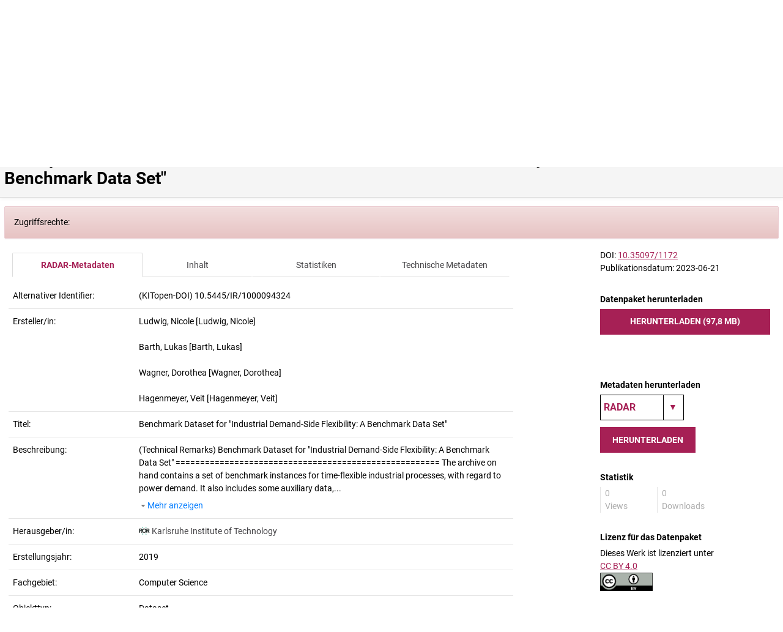

--- FILE ---
content_type: text/html;charset=UTF-8
request_url: https://www.radar-service.eu/radar/de/dataset/dNHaRMdDlDGbnaQr.Benchmark%2BDataset%2Bfor%2B%2522Industrial%2BDemand-Side%2BFlexibility%253A%2BA%2BBenchmark%2BData%2BSet%2522
body_size: 45966
content:








<!DOCTYPE html>
<html lang="de">
<head>
  <title>
      Benchmark Dataset for &quot;Industrial Demand-Side Flexibility: A Benchmark Data Set&quot;
    </title>
  <meta charset="utf-8">
  <meta http-equiv="X-UA-Compatible" content="IE=edge">
  <meta name="viewport" content="width=device-width, initial-scale=1">

  <meta name="_csrf" content="e14d2512-d329-416a-a384-10f7e5937475"/>
  <meta name="_csrf_header" content="X-CSRF-TOKEN"/>

  <script type="text/javascript" src="/radar/assets/vendor/jquery-3.7.1/jquery-3.7.1.min-152acf7c50f05e47e674337e1a6b2e35.js" ></script>
  <script type="text/javascript" src="/radar/assets/vendor/tss-4.8.4/terminology-service-suite.min-764f147adffed5b559ac4bded60d0d58.js" ></script>
  <link rel="stylesheet" href="/radar/assets/vendor/tss-4.8.4/terminology-service-suite.min-ca384507a7fdfa55290b872ef67b71c3.css" />
  <script type="text/javascript" src="/radar/assets/application-ad1422f74f4e2aba8365a1e6b45e4162.js" ></script>
  <script type="text/javascript" src="/radar/assets/radarUtilities-f736f622515faed1f512e41964298b25.js" ></script>
  <script type="text/javascript" src="/radar/assets/ui/radarForm-906ab21ccac26403cef449857e1e8648.js" ></script>
  <link rel="stylesheet" href="/radar/assets/application-2df421eefc80e4e3979ca06829fb2ab9.css" />
  <link rel="stylesheet" href="/radar/assets/ui/radarForm-4ce2d9530b79fe297e1df90d8ea25331.css" />
  <script type="text/javascript" src="/radar/assets/header-7616e8e945a3aad1be3e1e2196265baa.js" ></script>

  <link rel="shortcut icon" href="/radar/image/ebgx1sn9mgjy60ze/favicon.ico" type="image/x-icon" />
  
    <meta name="layout" content="main"/>
    
    <link rel="stylesheet" href="/radar/assets/dataset-6083dcd835af24b621b9883e524f55c6.css" />
    <script type="text/javascript" src="/radar/assets/dataset-0574237b4b79ddf7102f4b047b831b3b.js" ></script>
    <script type="text/javascript" src="/radar/assets/utils/keywordMetadata-9efe20829734d62d059b6b45c635cd71.js" ></script>
    <script type="text/javascript" src="/radar/assets/services/folder-ad4820fddfca45c18ba96387f7c947ee.js" ></script>
    <script type="text/javascript" src="/radar/assets/statistics-8b8297928b2cde20c0d66c06ee153e19.js" ></script>
    <script type="text/javascript" src="/radar/assets/services/openstreetmap-7c9ab6e186b1d87593c695a051904e5a.js" ></script>
    <link rel="stylesheet" href="/radar/assets/openstreetmap-570371b327c75e7e8d32ea95ac7d5134.css" />
  
  <meta name="BRANDING_COLOR" content="#a62055">
</head>
<body class="clearfix">





<nav class="navbar">
    <div tabindex="0" class="skip-nav">Direkt zum Inhalt</div>

    
    
    

    <div class="cookie-notice visible" id="cookie-notice">
        <div class="container-fluid bb">
            <div class="row">
                <div class="col-lg-offset-1 col-md-12 col-lg-10">
                    <p>
                        Diese Website setzt ausschließlich technisch notwendige Cookies ein, die spätestens mit dem Schließen Ihres Browsers gelöscht werden. Wenn Sie mehr über Cookies erfahren möchten, klicken Sie bitte auf die <a href="https://radar.products.fiz-karlsruhe.de/de/ueber-uns/datenschutzerklaerung">Datenschutzerklärung</a>.
                    </p>
                    
                    <a id="cookie-notice-close" class="icon icon-x close" aria-controls="cookie-notice" aria-label="Cookie Benachrichtigung schließen." href="#"></a>
                </div>
            </div>
        </div>
    </div>
    <div class="main-header">
        <div class="main-header-vcenter">
            <a class="main-header-icon" href="#" id="icon-contrast" title="Umschalten auf hohen Kontrast" style="display:none">
                <span class="icon-contrast"></span>
            </a>
            <div class="language-selection">
                <a href="/radar/dataset/index" class="language selected" data-lang="de" title="Deutsche Sprache">DE</a>
                <a href="/radar/dataset/index" class="language " data-lang="en" title="Englische Sprache">EN</a>
            </div>
            <div>
                <button id="open-search" class="main-header-icon icon-magnifier" type="button" tabindex="0" data-toggle="collapse" data-target="#collapse-search" aria-expanded="false" aria-label="Suche öffen / schließen"></button>
            </div>
            <div class="main-header-button-area">
                
                    
                        <a href=https://radar.products.fiz-karlsruhe.de/de/radarabout/radar-testsystem tabindex="0" class="main-header-button">
                            Testen
                            <span class="icon-test"></span>
                        </a>
                    

                    <a href="/radar/de/login" class="main-header-button login-button" tabindex="0">
                        Anmelden
                        <span class="icon-login"></span>
                    </a>
                
                
            </div>
        </div>
    </div>
    <div class="main-header-between">
        <div class="main-header-logo">
            
                <a href="https://www.radar-service.eu" class="institution-logo-container">
                    <img class="" src="/radar/assets/logo-radar-de-56bcc19f16b00567ed05435c57a37c37.svg" alt="Logo, zur Startseite"></img>
                </a>
            
        </div>
        
    </div>
    

    
    <div id="collapse-search" class="row header-search collapse ">
        <form action="/radar/de/search" method="get" role="search" >
            <div class="search-container">
                <div class="search-elements">
                    <label for="search-input" class="search-label">Suche</label>
                    <input id="search-input" type="text" name="query" class="nav-search form-control skip-destination" placeholder="Suchbegriff eingeben">
                    <button type="submit" class="icon-magnify" aria-label="Suche"></button>
                </div>
            </div>
        </form>
    </div>
</nav>

<!-- BEGIN - Action Bar -->
<!-- TO BE MOVED IN A TEMPLATE WITH PARAMETERS (breadcrumbs, actions) !-->

  




  <div id="action-bar" class="navbar navbar-static-top bb ">
    <div class="container-fluid">
      <div class="row">
        <div class="col-lg-offset-1 col-sm-12 col-md-12 col-lg-10">
          <div class="breadcrumbs-container">
            <ol class='breadcrumb' data-current-entity-id='dNHaRMdDlDGbnaQr' data-parent-entity-id='tjOrVpeaIDIgfooX' data-current-contentmodel='dataset'><li>Sie sind hier: </li><li class="pre" data-entity-id="dNHaRMdDlDGbnaQr"><a href="/radar/de/dataset/dNHaRMdDlDGbnaQr" title="Benchmark Dataset for &quot;Industrial Demand-Side Flexibility: A Benchmark Data Set&quot;">Benchmark Dataset for &quot;Industrial Demand-Side Flexibility: A Benchmark Data Set&quot;</a></li></ol>
            <div class="hidden-breadcrumbs-container">
              <a id="dropdown-hidden-breadcrumbs" class="dropdown-toggle hide" data-toggle="dropdown" aria-expanded="true">...</a>
              <ul class="hidden-breadcrumbs dropdown-menu" aria-labelledby="dropdown-hidden-breadcrumbs"></ul>
            </div>
            
              <div class="actionbar-title">
                <h1 class="pre-wrap">Datenpaket: Benchmark Dataset for &quot;Industrial Demand-Side Flexibility: A Benchmark Data Set&quot;</h1>
              </div>
            
          </div>
        </div>
      </div>
    </div>
  </div>



<!-- End - Action Bar -->

<!-- Content -->

<div class="container-fluid" tabindex="0">
  <div class="row">
    
      <div class="col-md-12 col-lg-10 col-lg-offset-1 content-wrapper">
        





        
    <input type="hidden" id="keywordApi" name="keywordApi" value="https://api.terminology.tib.eu/api"/>
    <input type="hidden" id="keywordUi" name="keywordApi" value="https://terminology.tib.eu/ts/ontologies/"/>

  <div class="spinner-folder hidden"></div>

    <div class="row">
      <!-- First Column -->
      <div class="col-md-8 col-lg-8 block">
        <div class="col-xs-12 files-list">
          <div class="table-responsive">
            <ul id="dataset-tabs" class="nav nav-tabs nav-justified mb-m">
              <li data-tab="metadata"><a href="#">RADAR-Metadaten</a> </li>
              
              <li data-tab="content"><a href="#">Inhalt</a></li>
              
                <li id="dataset-tab-statistics" data-tab="statistics" data-entity-status="PUBLISHED"><a href="#">Statistiken</a></li>
              
              <li data-tab="technical"><a href="#">Technische Metadaten</a></li>
            </ul>
            <!-- METADATA -->
            <div id="metadata" class="tab-content">
              







<div class="container-fluid ">








  <!-- DOI -->
  

  <!-- alternateIdentifier -->
  <div class="row bb vertical-align md-field md-alternateIdentifiers">
    
        <div class="col-md-3 col-lg-3">
          Alternativer Identifier:
        </div>
        <div class="col-md-9 col-lg-9 ">
          
            (KITopen-DOI) 10.5445/IR/1000094324<br>
          
        </div>
    
  </div>

  <!-- relatedIdentifier check when fields are blank-->
  <div class="row bb vertical-align md-field md-relatedIdentifiers">
    
      <div class="col-md-3 col-lg-3">
        Verwandter Identifier:
      </div>
      <div class="col-md-9 col-lg-9 ">
        <span class="no-content">-</span>
      </div>
    
  </div>

  <!-- creators -->
  <div class="row bb vertical-align md-field md-creators">
    <div class="col-md-3 col-lg-3">
      Ersteller/in:
    </div>
    <div class="col-md-9 col-lg-9">
      
        
          
          <div><span property='name'>Ludwig, Nicole</span> [Ludwig, Nicole]</div>
        
          <br/>
          <div><span property='name'>Barth, Lukas</span> [Barth, Lukas]</div>
        
          <br/>
          <div><span property='name'>Wagner, Dorothea</span> [Wagner, Dorothea]</div>
        
          <br/>
          <div><span property='name'>Hagenmeyer, Veit</span> [Hagenmeyer, Veit]</div>
        
      
    </div>
  </div>

  <!-- contributors -->
  <div class="row bb vertical-align md-field md-contributors">
    <div class="col-md-3 col-lg-3">
      Beitragende:
    </div>
    
      <div class="col-md-9 col-lg-9 ">
        <span class="no-content">-</span>
      </div>
    
  </div>

  <!-- titles -->
  <div class="row bb vertical-align md-field md-title">
    <div class="col-md-3 col-lg-3">
      Titel:
    </div>
    <div class="pre-wrap col-md-9 col-lg-9 ">Benchmark Dataset for &quot;Industrial Demand-Side Flexibility: A Benchmark Data Set&quot;</div>
  </div>


  <!-- additionalTitles -->
  <div class="row bb vertical-align md-field md-additionalTitles">
    <div class="col-md-3 col-lg-3">
      Weitere Titel:
    </div>
    
      <div class="col-md-9 col-lg-9 ">
        <span class="no-content">-</span>
      </div>
    
  </div>

  <!-- description -->
  <div class="row bb vertical-align md-field md-descriptions">
    <div class="col-md-3 col-lg-3">
      Beschreibung:
    </div>
    
      <div class="col-md-9 col-lg-9">
        
          <div class="description-content" id="description-0">
            (Technical Remarks)

            
              <span class="text-content" id="text-0">
                <span class="visible-text-description" id="visible-text-0">
                  Benchmark Dataset for &quot;Industrial Demand-Side Flexibility: A Benchmark Data Set&quot;
======================================================
The archive on hand contains a set of benchmark instances for time-flexible industrial processes, with regard to power demand. It also includes some auxiliary data,...
                </span>
                <span class="full-text-description" id="full-text-0" style="display: none;">
                  Benchmark Dataset for &quot;Industrial Demand-Side Flexibility: A Benchmark Data Set&quot;
======================================================
The archive on hand contains a set of benchmark instances for time-flexible industrial processes, with regard to power demand. It also includes some auxiliary data, such as baseline solutions to the instances as well as some intermediate data that the instances were generated from.
Instances
---------
The instances can be found in the &#39;instances&#39; subfolder. Every JSON file contains one instance. See the &#39;instance_file_format.{md, html, pdf}&#39; files for a specification of the file format. The file format is suitable to be used with the TCPSPSuite optimization software [2].
In [1], Section 4, we list various parameters that influence the generation of instances. The parameter settings that were active for each instance are stored in the **additional** field of the instance. For example, the &#96;generator__window_mean&#96; key in the **additional** field specifies the window growth mean parameter.
Also, we performed a grouped generation of instances, as explained in Section 4.1 of [1], meaning for every instance with &#96;generator__block_count&#96; of k, there are other instances with different values for &#96;generator__block_count&#96;, such that there is a one-to-one correspondence between their jobs. Each such group has a unique &#96;group_id&#96; in the **additional** field. To identify which jobs correspond to each other across instances in the same group, the &#96;superjob_id&#96; key in the **additional** field of each job can be used. For instances with &#96;generator__block_count&#96; of more than 1, all blocks (i.e., jobs) of the same job will have the same &#96;superjob_id&#96;, thus the &#96;superjob_id&#96; can also be used to identify which jobs are the blocks of the same non-constant job.
Baseline Results
----------------
In the &#39;results&#39; subfolder, we provide the solutions that we were able to compute on all instances. The file &#39;results/results.csv&#39; lists the numeric results, one line per instance. We report the quality of the best found solution as well as the best lower bound, and computed from that the MIP gap.
In the &#39;results/solutions&#39; subfolder, the actual schedules computed for each instance are included. The file format is the same as the instance file format, with some fields stripped out, and an additional **start_time** field for each job that reports the start time for the respective job.
Occurrence Block Decomposition
------------------------------
In &#39;decompositions/decompositions.csv&#39;, you find the decompositions of the motif occurrences we detected. Unfortunately, we are not able to publish the raw time series data itself. However, a subset of the raw input data (without discovered motifs) is available as the HIPE data set [3][4].
The decomposition file format is as follows: Every line corresponds to one occurrence. The first column specifies the motif that the occurrence belongs to. The second column indicates the start time with minute resoulution, i.e., &quot;600&quot; would be a start at 10 a.m.
The remaining columns are titled &quot;Energy A / B&quot; or &quot;Duration A / B&quot;. Each such columns specifies the amount of energy resp. the duration of the Ath block in a decomposition into B blocks of the occurrence. E.g., &quot;Energy 3 / 6&quot; would indicate the amount of energy consumed during the third block in a six-block decomposition of the corresponding occurrence. 
References
----------
[1] Nicole Ludwig, Lukas Barth, Dorothea Wagner, and Veit Hagenmeyer. 2019. Industrial Demand-Side Flexibility: A Benchmark Data Set. In Proceedings of ACM e-Energy (e-Energy ’19). ACM, New York, NY, USA.
[2] https://github.com/kit-algo/TCPSPSuite
[3] Simon Bischof, Holger Trittenbach, Michael Vollmer, Dominik Werle, Thomas Blank, and Klemens Böhm. 2018. HIPE – an Energy-Status-Data Set from Industrial Production. In Proceedings of ACM e-Energy (e-Energy ’18). ACM, New York, NY, USA, 5 pages. https://doi.org/10.1145/3208903.3210278
[4] https://www.energystatusdata.kit.edu/hipe.php
                </span>
                <span class="markdown-text-description" id="markdown-text-0" style="display: none;">
                  <h1>Benchmark Dataset for &quot;Industrial Demand-Side Flexibility: A Benchmark Data Set&quot;</h1>
<h2>The archive on hand contains a set of benchmark instances for time-flexible industrial processes, with regard to power demand. It also includes some auxiliary data, such as baseline solutions to the instances as well as some intermediate data that the instances were generated from.<br>
Instances</h2>
<h2>The instances can be found in the 'instances' subfolder. Every JSON file contains one instance. See the 'instance_file_format.{md, html, pdf}' files for a specification of the file format. The file format is suitable to be used with the TCPSPSuite optimization software [2].<br>
In [1], Section 4, we list various parameters that influence the generation of instances. The parameter settings that were active for each instance are stored in the <strong>additional</strong> field of the instance. For example, the <code>generator__window_mean</code> key in the <strong>additional</strong> field specifies the window growth mean parameter.<br>
Also, we performed a grouped generation of instances, as explained in Section 4.1 of [1], meaning for every instance with <code>generator__block_count</code> of k, there are other instances with different values for <code>generator__block_count</code>, such that there is a one-to-one correspondence between their jobs. Each such group has a unique <code>group_id</code> in the <strong>additional</strong> field. To identify which jobs correspond to each other across instances in the same group, the <code>superjob_id</code> key in the <strong>additional</strong> field of each job can be used. For instances with <code>generator__block_count</code> of more than 1, all blocks (i.e., jobs) of the same job will have the same <code>superjob_id</code>, thus the <code>superjob_id</code> can also be used to identify which jobs are the blocks of the same non-constant job.<br>
Baseline Results</h2>
<h2>In the 'results' subfolder, we provide the solutions that we were able to compute on all instances. The file 'results/results.csv' lists the numeric results, one line per instance. We report the quality of the best found solution as well as the best lower bound, and computed from that the MIP gap.<br>
In the 'results/solutions' subfolder, the actual schedules computed for each instance are included. The file format is the same as the instance file format, with some fields stripped out, and an additional <strong>start_time</strong> field for each job that reports the start time for the respective job.<br>
Occurrence Block Decomposition</h2>
<h2>In 'decompositions/decompositions.csv', you find the decompositions of the motif occurrences we detected. Unfortunately, we are not able to publish the raw time series data itself. However, a subset of the raw input data (without discovered motifs) is available as the HIPE data set [3][4].<br>
The decomposition file format is as follows: Every line corresponds to one occurrence. The first column specifies the motif that the occurrence belongs to. The second column indicates the start time with minute resoulution, i.e., &quot;600&quot; would be a start at 10 a.m.<br>
The remaining columns are titled &quot;Energy A / B&quot; or &quot;Duration A / B&quot;. Each such columns specifies the amount of energy resp. the duration of the Ath block in a decomposition into B blocks of the occurrence. E.g., &quot;Energy 3 / 6&quot; would indicate the amount of energy consumed during the third block in a six-block decomposition of the corresponding occurrence.<br>
References</h2>
<p>[1] Nicole Ludwig, Lukas Barth, Dorothea Wagner, and Veit Hagenmeyer. 2019. Industrial Demand-Side Flexibility: A Benchmark Data Set. In Proceedings of ACM e-Energy (e-Energy ’19). ACM, New York, NY, USA.<br>
[2] https://github.com/kit-algo/TCPSPSuite<br>
[3] Simon Bischof, Holger Trittenbach, Michael Vollmer, Dominik Werle, Thomas Blank, and Klemens Böhm. 2018. HIPE – an Energy-Status-Data Set from Industrial Production. In Proceedings of ACM e-Energy (e-Energy ’18). ACM, New York, NY, USA, 5 pages. https://doi.org/10.1145/3208903.3210278<br>
[4] https://www.energystatusdata.kit.edu/hipe.php</p>

                </span>
              </span>
            

            
          </div>
          <div class="show-buttons">
            
              <span class="icon icon-caret-down"><a href="#" class="toggle-link-showall" id="toggle-link-0" class="icon icon-caret-down">
                Mehr anzeigen
              </a></span>

              
                <a href="#" id="markdown-link-0" class="toggle-link-markdown" style="display: none;">
                  Zeige Markdown
                </a>
              
            
            
          </div>
          
        
      </div>
    
  </div>

  <!-- keywords -->
  <div class="row bb vertical-align md-field md-keywords">
    <div class="col-md-3 col-lg-3">
      Schlagworte:
    </div>
    
      <div class="col-md-9 col-lg-9 ">
        <span class="no-content">-</span>
      </div>
    
  </div>

  <!-- related information -->
  <div class="row bb vertical-align md-field md-relatedInformations">
    <div class="col-md-3 col-lg-3">
      Zugehörige Informationen:
    </div>
    
      <div class="col-md-9 col-lg-9 ">
        <span class="no-content">-</span>
      </div>
    
  </div>

  <!-- language -->
  <div class="row bb vertical-align md-field md-language">
    <div class="col-md-3 col-lg-3">
      Sprache:
    </div>
    
      <div class="col-md-9 col-lg-9 ">
        <span class="no-content">-</span>
      </div>
    
  </div>

  <!-- publishers -->
  
    <div class="row bb vertical-align md-field md-publishers">
      <div class="col-md-3 col-lg-3">
        Herausgeber/in:
      </div>
      <div class="col-md-9 col-lg-9 ">
        
          
            

            
              <a property="url" class="ror-icon-link" href="https://ror.org/04t3en479">Karlsruhe Institute of Technology</a>
            

          

        
      </div>
    </div>
  

  <!-- productionYear -->
  <div class="row bb vertical-align md-field md-productionYear">
    <div class="col-md-3 col-lg-3">
      Erstellungsjahr:
    </div>
    <div class="col-md-9 col-lg-9 ">
      <time property="dateCreated">2019</time>
    </div>
  </div>

  <!-- subjectAreas -->
  <div class="row bb vertical-align md-field md-subjectAreas">
    <div class="col-md-3 col-lg-3">
      Fachgebiet:
    </div>
    <div class="col-md-9 col-lg-9 ">
      
        
          
            <span>Computer Science</span>
          
          <br>
        
      
    </div>
  </div>

  <!-- objectType -->
  <div class="row bb vertical-align md-field md-resource">
    <div class="col-md-3 col-lg-3">
      Objekttyp:
    </div>
    <div class="col-md-9 col-lg-9 ">
      
        <span>Dataset</span>
      
    </div>
  </div>
  <!-- geolocation : RAD-621 -->

  <!-- data source -->
  <div class="row bb vertical-align md-field md-dataSources">
    <div class="col-md-3 col-lg-3">
      Datenquelle:
    </div>
    
      <div class="col-md-9 col-lg-9 ">
        <span class="no-content">-</span>
      </div>
    
  </div>

  <!-- software -->
    
      <div class="row bb vertical-align md-field">
	      <div class="col-md-3 col-lg-3">
	        Verwendete Software:
	      </div>
	      <div class="col-md-9 col-lg-9 ">
            <span class="no-content">-</span>
	      </div>
      </div>
    

  <!-- data processing -->
  <div class="row bb vertical-align md-field md-processings">
    <div class="col-md-3 col-lg-3">
      Datenverarbeitung:
    </div>
    
      <div class="col-md-9 col-lg-9 ">
        <span class="no-content">-</span>
      </div>
    
  </div>

  
    <div class="row bb vertical-align md-field md-publicationYear">
      <div class="col-md-3 col-lg-3">
        Erscheinungsjahr:
      </div>
      <div class="col-md-9 col-lg-9 ">
        <time property="dateCreated">2023</time>
      </div>
    </div>
   

  <!-- rights, RAD-2100 -->
   
  <!-- rights holders -->
  
    <div class="row bb vertical-align md-field md-rightsHolders">
      <div class="col-md-3 col-lg-3">
        Rechteinhaber/in:
      </div>
      <div class="col-md-9 col-lg-9 ">
        
          
            <div property="copyrightHolder">
              

              
                <span>Ludwig, Nicole</span>
              
            </div>
          
            <div property="copyrightHolder">
              <br/>

              
                <span>Barth, Lukas</span>
              
            </div>
          
            <div property="copyrightHolder">
              <br/>

              
                <span>Wagner, Dorothea</span>
              
            </div>
          
            <div property="copyrightHolder">
              <br/>

              
                <span>Hagenmeyer, Veit</span>
              
            </div>
          
        
      </div>
    </div>
  

  <!-- funding -->
  
    <div class="row bb vertical-align md-field md-fundingReferences">
      <div class="col-md-3 col-lg-3">
        Förderung:
      </div>
      <div class="col-md-9 col-lg-9 ">
        
          <span class="no-content">-</span>
        
      </div>
    </div>
  

</div>

<div id="data-toggler" class="mt-s">
  <a href="#" class="toggle-more bt">
    <span class="icon icon-caret-down more"></span>
    <span class="icon icon-caret-up less"></span>
    <span class="toggle-label more">Mehr anzeigen</span>
    <span class="toggle-label less">Weniger anzeigen</span>
  </a>
</div>
            </div>
            
            <!-- CONTENT -->
            <div id="content" class="tab-content">
              
                
                  

<table id="files-table" class="table" data-current-entity-id="dNHaRMdDlDGbnaQr" width="100%">
  <thead>
  <tr>
    <th class="col-md-4">
      Name
    </th>
    <th class="col-md-2">
      Speichervolumen
    </th>
    <th class="col-md-2">
      Metadaten
    </th>
    <th class="col-md-2" aria-label="No value">
      Upload
    </th>
    <th class="col-md-2">
      Aktion
    </th>
  </tr>
  </thead>
</table>
                
              
            </div>
            <!-- STATISTICS -->
            <div id="statistics" class="tab-content">
              


<div style="display: flex;justify-content: center;">
    <div id="spinner-statistics" class="spinner-raw"></div>
</div>

            </div>
            <!-- TECHNICAL -->
            <div id="technical" class="tab-content">
              




<div class="container-fluid">
      <div class="row bb vertical-align tmd-status">
        <div class="col-md-3 col-lg-3">
          Status:
        </div>
        <div class="col-md-9 col-lg-9">
          
            Publiziert
          
        </div>
      </div>
      <div class="row bb vertical-align tmd-status-creator">
        <div class="col-md-3 col-lg-3">
          Eingestellt von:
        </div>
        <div class="col-md-9 col-lg-9">
          kitopen
        </div>
      </div>
      <div class="row bb vertical-align tmd-creation">
        <div class="col-md-3 col-lg-3">
          Erstellt am:
        </div>
        <div class="col-md-9 col-lg-9">
          <time property="dateCreated">2023-04-20</time>
        </div>
      </div>
      
      
        <div class="row bb vertical-align tmd-archiv-date">
          <div class="col-md-3 col-lg-3">
            Archivierungsdatum:
          </div>
          <div class="col-md-9 col-lg-9">
            
              2023-06-21
            
          </div>
        </div>
        <div class="row bb vertical-align tmd-archive-size">
          <div class="col-md-3 col-lg-3">
            Archivgröße:
          </div>
          <div class="col-md-9 col-lg-9">
            97,8 MB
          </div>
        </div>
        <div class="row bb vertical-align tmd-creator">
          <div class="col-md-3 col-lg-3">
            Archiversteller:
          </div>
          <div class="col-md-9 col-lg-9">
            
              kitopen
            
          </div>
        </div>
        <div class="row bb vertical-align tmd-checksum">
          <div class="col-md-3 col-lg-3">
            Archiv-Prüfsumme:
          </div>
          <div class="col-md-9 col-lg-9">
            0361c50f67dccd880a41f95edbcc1e73
            (MD5)
          </div>
        </div>
        
      
      
        <div class="row bb vertical-align tmd-embargo">
          <div class="col-md-3 col-lg-3">
            Embargo-Zeitraum:
          </div>
          <div class="col-md-9 col-lg-9">
            
               -
            
          </div>
        </div>
      
      




  <!-- OpenStreetMaps -->
  

</div>
            </div>
          </div>
        </div>
      </div>
      
      <div class="col-md-3 col-md-offset-1 col-lg-3 col-lg-offset-1 side-block block" id="navigation-right">
        <div id="sticky-column" data-scroll="">
          <div class="container-fluid pb-m">
            
              








<div class="row">
  









  









</div>

<div id="action-bar-dataset" class="dataset-archived">
  <div class="container-fluid">
    

    

    <div class="row">
      <div class="col-md-12 col-lg-12 dataset-identifier">
        
          DOI:  <a class="doi-link" href="https://dx.doi.org/10.35097/1172">10.35097/1172</a><br>
        
      </div>
    </div>

    <div class="row mb">
      <div class="col-md-12 col-lg-12">
        
        
          Publikationsdatum:
        
        
          2023-06-21
        
      </div>
    </div>

    <div class="row mb">
      <div class="col-md-12 col-lg-12">
        
            
              <div class="mb-s"><strong>Datenpaket herunterladen</strong></div>
              <a href="#" class="dataset-download-bagit-link btn btn-small btn-primary btn-block" data-terms-accepted="">
                Herunterladen (97,8 MB)
              </a>
                <a href="#" class="hidden dataset-download-link btn btn-small btn-primary btn-block" data-terms-accepted="">
                    Herunterladen (97,8 MB)
                </a>
            
        
        <br>
        <br>
        
      </div>
    </div>

    <div class="row mb">
      <div class="col-md-12 col-lg-12">
        <div class="mb-s"><strong>Metadaten herunterladen</strong></div>
<div class="export-metadata-div">
    <div class='select-wrapper-inline '><label>
        <select id="metadata-export-select" aria-label="Download metadata">
            
                
                    <option value="exportradarmetadata">RADAR</option>
                
            
                
                    <option value="exportdatacite">DataCite</option>
                
            
                
                    <option value="exportoaidc">OAI-DC</option>
                
            
                
                    <option value="exportJsonld">Schema.org</option>
                
            
                
                    <option value="exportJson">JSON</option>
                
            
                
                    <option value="exportpremis">PREMIS</option>
                
            
                
                    <option value="exportbibtex">BibTex</option>
                
            
                
                    <option value="exportendnote">Endnote</option>
                
            
                
                    <option value="exportris">RIS</option>
                
            
        </select>
    </label></div>

    <button id="download-metadata" class="btn btn-primary btn-small" >
        Herunterladen
    </button>
</div>
      </div>
    </div>

    

    

    

    



    <div id="total-statistics">
      

<div class="row mb">
  <div class="col-md-12 col-lg-12">
    <div class="mb-s"><strong>Statistik</strong></div>
    <div>
      <div class="col-md-4 col-lg-4 bl">
        <div class="blink"><span id="totalAccess">0</span><br>
        Views
        </div>
      </div>
      <div class="col-md-8 col-lg-8 bl">
        <div class="blink"><span id="totalDownloads">0</span><br>
        Downloads
      </div>
      </div>
    </div>
  </div>
</div>
    </div>
    <div class="row mb">
      <div class="col-md-12 col-lg-12">
        <div class="mb-s"><strong>Lizenz für das Datenpaket</strong></div>
        Dieses Werk ist lizenziert unter<br>
        <a class='cc-link' href='https://creativecommons.org/licenses/by/4.0/deed.de'><span>CC BY 4.0</span><br><img src="/radar/assets/licenses/creative_commons/by-04d377d968557a6092bccb1617db5a65.png" alt="CC icon" class="licence-logo"/></a>
      </div>
    </div>

    <div class="row mb">
      

<div class="col-md-12 col-lg-12">
  <div>
    <div class="mb-s"><strong>Datenpaket zitieren</strong></div>
    <div class='select-wrapper-inline '><label>
      <select id="citation-dropdown" data-doi="10.35097/1172">
        <option value="radar">RADAR</option>
        
          <option value="apa">APA</option>
          <option value="harvard-cite-them-right">Harvard</option>
          <option value="modern-language-association">MLA</option>
          <option value="vancouver">Vancouver</option>
          <option value="chicago-fullnote-bibliography">Chicago</option>
          <option value="ieee">IEEE</option>
        
      </select>
    </label></div>
    <button id="citation-copy" class="btn btn-primary btn-small" >
      Kopieren
    </button>
  </div>
  <div id="radar-citation" style="clear:both;">
    
      Ludwig, Nicole; Barth, Lukas; Wagner, Dorothea; et al.
    
    (2023): Benchmark Dataset for &quot;Industrial Demand-Side Flexibility: A Benchmark Data Set&quot;.
    
      Karlsruhe Institute of Technology.
    DOI: 10.35097/1172
  </div>
  <div id="crosscite-citation" style="display: none;clear:both;">
  </div>
</div>
    </div>
  </div>
</div>
            
          </div>
        </div>
      </div>
    </div>

  <script type="application/ld+json">
    {
  "@graph" : [ {
    "id" : "_:b0",
    "type" : "Organization",
    "name" : "Karlsruhe Institute of Technology",
    "schema:sameAs" : "https://ror.org/04t3en479"
  }, {
    "id" : "_:b1",
    "type" : "Person",
    "familyName" : "Barth",
    "givenName" : "Lukas",
    "name" : "Barth, Lukas"
  }, {
    "id" : "_:b2",
    "type" : "Person",
    "familyName" : "Hagenmeyer",
    "givenName" : "Veit",
    "name" : "Hagenmeyer, Veit"
  }, {
    "id" : "_:b3",
    "type" : "Thing",
    "name" : "Ludwig, Nicole"
  }, {
    "id" : "_:b4",
    "type" : "Thing",
    "name" : "Barth, Lukas"
  }, {
    "id" : "_:b5",
    "type" : "DataDownload",
    "contentSize" : "97831936 bytes",
    "schema:contentUrl" : "https://www.radar-service.eu/radar-backend/archives/dNHaRMdDlDGbnaQr/versions/1/content",
    "encodingFormat" : "application/x-tar"
  }, {
    "id" : "_:b6",
    "type" : "Thing",
    "name" : "Hagenmeyer, Veit"
  }, {
    "id" : "_:b7",
    "type" : "Person",
    "familyName" : "Ludwig",
    "givenName" : "Nicole",
    "name" : "Ludwig, Nicole"
  }, {
    "id" : "_:b8",
    "type" : "Thing",
    "name" : "Wagner, Dorothea"
  }, {
    "id" : "_:b9",
    "type" : "Person",
    "familyName" : "Wagner",
    "givenName" : "Dorothea",
    "name" : "Wagner, Dorothea"
  }, {
    "id" : "https://radar.kit.edu/id/dNHaRMdDlDGbnaQr",
    "type" : "Dataset",
    "copyrightHolder" : [ {
      "id" : "_:b4"
    }, {
      "id" : "_:b3"
    }, {
      "id" : "_:b6"
    }, {
      "id" : "_:b8"
    } ],
    "creator" : [ {
      "id" : "_:b7"
    }, {
      "id" : "_:b2"
    }, {
      "id" : "_:b9"
    }, {
      "id" : "_:b1"
    } ],
    "schema:datePublished" : "2023-06-21",
    "description" : "Benchmark Dataset for \"Industrial Demand-Side Flexibility: A Benchmark Data Set\"\n======================================================\nThe archive on hand contains a set of benchmark instances for time-flexible industrial processes, with regard to power demand. It also includes some auxiliary data, such as baseline solutions to the instances as well as some intermediate data that the instances were generated from.\nInstances\n---------\nThe instances can be found in the 'instances' subfolder. Every JSON file contains one instance. See the 'instance_file_format.{md, html, pdf}' files for a specification of the file format. The file format is suitable to be used with the TCPSPSuite optimization software [2].\nIn [1], Section 4, we list various parameters that influence the generation of instances. The parameter settings that were active for each instance are stored in the **additional** field of the instance. For example, the `generator__window_mean` key in the **additional** field specifies the window growth mean parameter.\nAlso, we performed a grouped generation of instances, as explained in Section 4.1 of [1], meaning for every instance with `generator__block_count` of k, there are other instances with different values for `generator__block_count`, such that there is a one-to-one correspondence between their jobs. Each such group has a unique `group_id` in the **additional** field. To identify which jobs correspond to each other across instances in the same group, the `superjob_id` key in the **additional** field of each job can be used. For instances with `generator__block_count` of more than 1, all blocks (i.e., jobs) of the same job will have the same `superjob_id`, thus the `superjob_id` can also be used to identify which jobs are the blocks of the same non-constant job.\nBaseline Results\n----------------\nIn the 'results' subfolder, we provide the solutions that we were able to compute on all instances. The file 'results/results.csv' lists the numeric results, one line per instance. We report the quality of the best found solution as well as the best lower bound, and computed from that the MIP gap.\nIn the 'results/solutions' subfolder, the actual schedules computed for each instance are included. The file format is the same as the instance file format, with some fields stripped out, and an additional **start_time** field for each job that reports the start time for the respective job.\nOccurrence Block Decomposition\n------------------------------\nIn 'decompositions/decompositions.csv', you find the decompositions of the motif occurrences we detected. Unfortunately, we are not able to publish the raw time series data itself. However, a subset of the raw input data (without discovered motifs) is available as the HIPE data set [3][4].\nThe decomposition file format is as follows: Every line corresponds to one occurrence. The first column specifies the motif that the occurrence belongs to. The second column indicates the start time with minute resoulution, i.e., \"600\" would be a start at 10 a.m.\nThe remaining columns are titled \"Energy A / B\" or \"Duration A / B\". Each such columns specifies the amount of energy resp. the duration of the Ath block in a decomposition into B blocks of the occurrence. E.g., \"Energy 3 / 6\" would indicate the amount of energy consumed during the third block in a six-block decomposition of the corresponding occurrence. \nReferences\n----------\n[1] Nicole Ludwig, Lukas Barth, Dorothea Wagner, and Veit Hagenmeyer. 2019. Industrial Demand-Side Flexibility: A Benchmark Data Set. In Proceedings of ACM e-Energy (e-Energy ’19). ACM, New York, NY, USA.\n[2] https://github.com/kit-algo/TCPSPSuite\n[3] Simon Bischof, Holger Trittenbach, Michael Vollmer, Dominik Werle, Thomas Blank, and Klemens Böhm. 2018. HIPE – an Energy-Status-Data Set from Industrial Production. In Proceedings of ACM e-Energy (e-Energy ’18). ACM, New York, NY, USA, 5 pages. https://doi.org/10.1145/3208903.3210278\n[4] https://www.energystatusdata.kit.edu/hipe.php",
    "distribution" : {
      "id" : "_:b5"
    },
    "identifier" : "https://doi.org/10.35097/1172",
    "isAccessibleForFree" : true,
    "keywords" : "Computer Science",
    "name" : "Benchmark Dataset for \"Industrial Demand-Side Flexibility: A Benchmark Data Set\"",
    "publisher" : {
      "id" : "_:b0"
    },
    "schema:url" : "https://www.radar-service.eu/radar/en/dataset/dNHaRMdDlDGbnaQr"
  } ],
  "@context" : "http://schema.org/"
}

  </script>
  
      </div>
    
  </div>
</div>



<footer class="footer">
  <div class="container-fluid">
    <div class="row">
      <div class="col-md-6 col-lg-6 col-lg-offset-1 links">
        <div class="row">
          <div class="col-md-11 col-lg-11 links">
          <ul class="list-inline">
            <li>
              <a href="https://radar.products.fiz-karlsruhe.de/de">Über das Repository</a>
            </li>
            <li>
            </li>
            <li>
              <a href="https://radar.products.fiz-karlsruhe.de/de/ueber-uns/datenschutzerklaerung">Datenschutzerklärung</a>
            </li>
            <li>
            </li>
            <li>
              <a href="https://radar.products.fiz-karlsruhe.de/de/radaragreementsprices/vertraege-preise#terms+and+conditions">Nutzungsbedingungen</a>
            </li>
            <li>
            </li>
            <li>
              <a href="https://radar.products.fiz-karlsruhe.de/de/radarabout/impressum-rechtliches-radar-cloud">Impressum</a>
            </li>
            <li>
            </li>
            <li>
              <a href="https://radar.products.fiz-karlsruhe.de/de/radarabout/erklaerung-zur-barrierefreiheit-fuer-radar">Erklärung zur Barrierefreiheit</a>
            </li>
          </ul>
         </div>
        </div>
            <div class="row foot-row-version">
              <div class="col-md-9 col-lg-9">1.24.3 (f) / 1.17.4 (b) / 1.24.0 (i)</div>
            </div>
      </div>
      <div class="col-md-6 col-lg-4">
        <div class="row">
          <div class="col-md-12 col-lg-12">
              <div class="footer-image-container">
                  <a class="footer-image-link" href="https://www.re3data.org/repository/r3d100012330" alt="re3data badge RADAR"><img class="footer-image" src="/radar/image/ebgx1sn9mgjy60ze/footer-image?binaryName=re3data.svg" alt="re3data"></a><a class="footer-image-link" href="https://datacite.org/" alt="DataCite Organization badge"><img class="footer-image" src="/radar/image/ebgx1sn9mgjy60ze/footer-image?binaryName=DataCite_Organization_Icon" alt="DataCite"></a><a class="footer-image-link" href="https://radar.products.fiz-karlsruhe.de/en" alt="powered_by_RADAR logo"><img class="footer-image" src="/radar/image/ebgx1sn9mgjy60ze/footer-image?binaryName=powered-by-radar-v01.png" alt="powered_by_RADAR"></a>
              </div>
          </div>
        </div>
        </div>
      </div>
    </div>

  </div>
</footer>

<div id="globalJsVariables" class="hidden"
     data-js-startpage-url="https://www.radar-service.eu"
     data-js-backend-url="https://www.radar-service.eu/radar-backend"
     data-js-ingest-url="https://www.radar-service.eu/radar-ingest/"
     data-js-frontend-url="https://www.radar-service.eu/radar/"
     data-js-context-path="/radar"
     data-current-language="de"
     data-js-osm-tileservers="//a.tile.maps.deutsche-digitale-bibliothek.de/{z}/{x}/{y}.png,//b.tile.maps.deutsche-digitale-bibliothek.de/{z}/{x}/{y}.png,//c.tile.maps.deutsche-digitale-bibliothek.de/{z}/{x}/{y}.png"
     data-js-user-contract-name=""
     data-js-download-tc-accepted="false"
     data-js-upload-tc-accepted=""
     data-ror-api="https://api.ror.org/v2/organizations?query="
     data-instance-name="RADAR"
>
</div>


    
        <div class="hidden" id="upload-terms-text" data-entity-id="dNHaRMdDlDGbnaQr">
            
        </div>
    


    <div class="hidden" id="download-terms-text">
        RADAR ist ein über das Internet nutzbarer Dienst für die Archivierung und Publikation von Forschungsdaten aus abgeschlossenen wissenschaftlichen Studien und Projekten. Betreiber ist FIZ Karlsruhe – Leibniz-Institut für Informationsinfrastruktur GmbH (im Folgenden "wir" oder "uns" genannt). Über RADAR können Dritte ("Datengeberinnen" bzw. "Datengeber") Forschungsdaten zu Datenpaketen zusammenstellen, mit Metadaten beschreiben, dauerhaft speichern und öffentlich zugänglich machen. Eine inhaltliche Bewertung und Qualitätsprüfung findet ausschließlich durch die Datengeberinnen und Datengeber statt.</br></br><ol><li>Das Nutzungsverhältnis zwischen Ihnen ("Datennutzerin" bzw. "Datennutzer") und uns erschöpft sich im Download von Datenpaketen, Datenpaket-Inhalten oder Metadaten. Wir behalten uns vor, die Nutzung von RADAR einzuschränken oder den Dienst ganz einzustellen.</li><li>Sofern Sie sich als Datennutzerin oder als Datennutzer registrieren lassen bzw. über Shibboleth legitimieren, kann Ihnen seitens der Datengeberin oder des Datengebers Zugriff auch auf archivierte Dokumente gewährt werden.</li><li>Den Schutz Ihrer persönlichen Daten erklären die <a target="_blank" href="https://radar.products.fiz-karlsruhe.de/de/ueber-uns/datenschutzerklaerung">Datenschutzbestimmungen</a>.</li><li>Wir übernehmen für Richtigkeit, Aktualität und Zuverlässigkeit der bereitgestellten Inhalte keine Gewährleistung und Haftung, außer im Fall einer zwingenden gesetzlichen Haftung.</li><li>Wir stellen Ihnen als Datennutzerin oder als Datennutzer für das Recherchieren in RADAR und für das Herunterladen von Datenpaketen, Datenpaket-Inhalten oder Metadaten keine Kosten in Rechnung.</li><li>Sie müssen die mit dem Datenpaket verbundenen Lizenzregelungen einhalten.</li></ol></br></br><br><br><br>Juli 2019 / FIZ Karlsruhe
    </div>

<script type="text/javascript" src="/radar/assets/i18n/de/messages-1768730161176.js" ></script>


</body>
</html>

--- FILE ---
content_type: text/css;charset=UTF-8
request_url: https://www.radar-service.eu/radar/assets/dataset-6083dcd835af24b621b9883e524f55c6.css
body_size: 1475
content:
body {--branding-primary-color: #a62055;}.ws-info .details .block-body .icon {font-size: 1.14285714em;}.icon-information {font-size: 1.28571429em;}.icon-warning:before {color: #ed0000;}.ds-content .block-header {padding-right: 220px;}.ds-content .block-header #action-bar-dataset .actions-list .btn {padding: 0;}.ds-content .files-list {margin-top: 15px;}.ds-content .files-list #breadcrumb-content {padding-bottom: 10px;}.ds-content .files-list table > tbody > tr > td {position: relative;}.ds-content .files-list table > tbody > tr > td.icon-column {padding-left: 40px;}.ds-content .files-list .icon {font-size: 1.71428571em;position: absolute;top: -1px;left: 6px;}.ds-content .files-list .icon-metadata, .ds-content .files-list .icon-warning {padding-top: 5px;}.inline-icon {line-height: 1.71428571em;vertical-align: top;}.selected-users li {margin-bottom: 15px;margin-left: 10px;line-height: 20px;margin-bottom: 0 !important;margin-left: 0 !important;margin-top: 15px;padding-bottom: 5px;padding-left: 30px;position: relative;}.profile-picture {width: 24px;height: 24px;background-size: 24px 24px;background-image: url("default-avatar-21c86b56599f62571cc117daff3da7d8.png");position: absolute;top: -3px;left: 0;}.selected-users .trash-item-btn {float: right;font-size: 24px;padding-bottom: 5px;position: relative;vertical-align: middle;}.map-wrapper {max-width: 640px;margin: 15px auto;}.dataset-map {width: 100%;text-indent: -9999px;}.btn-full-width {width: 100%;}.dataset-map-label {padding: 10px;}.chart-container {width: 100%;margin: 20px auto;}.dataset-access {color: #ef7d1d;font-size: 20px;}.dataset-download {color: #ffd16a;font-size: 20px;}.dataset-review-access {color: #4c1905;font-size: 20px;}.publish-save-form .row-fields-2, .archive-save-form .row-fields-2 {width: 49%;}.publish-save-form .icon-bin, .publish-save-form .icon-plus, .archive-save-form .icon-bin, .archive-save-form .icon-plus {font-size: 1.71428571em;display: inline-block;line-height: 30px;vertical-align: middle;padding-left: 6px;cursor: pointer;}.publish-save-form .row-fields-1, .archive-save-form .row-fields-1 {width: 91.5%;}.publish-save-form .template, .archive-save-form .template {display: none;visibility: hidden;}.icon-block,.icon-unblock {background-size: 20px;background-repeat: no-repeat;background-position: 18px;}.icon-block:hover,.icon-unblock:hover {background-position: 18px;}.icon-block {background-image: url("storageSecurityOpen-bde95a76548e928d64404054baef0695.png");}.icon-unblock {background-image: url("storageSecurityWhite-6c41b3fab6915812bc6ba7af2d2df16e.png");}.table-responsive a {z-index: 1;}.table-responsive .tab-content {display: none;}.table-responsive.metadata #metadata {display: block;}.table-responsive.disciplinespecific #disciplinespecific {display: block;}.table-responsive.content #content {display: block;}.table-responsive.statistics #statistics {display: block;}.table-responsive.technical #technical {display: block;}#action-bar-dataset .actions .icon-stats {display: none;}#action-bar-dataset .actions li a {font-size: 14px;}#action-bar-dataset .btn-primary:before,#action-bar-dataset .btn-default:before {float: left;font-size: 20px;}#action-bar-dataset .btn-primary:before {color: #fff;}#action-bar-dataset .btn-primary:hover:before {color: #a62055;}#action-bar-dataset .btn-primary:focus:before {color: #a62055;}#action-bar-dataset .navbar-nav li a.icon-pencil, #action-bar-dataset .navbar-nav li a.icon-folder-move, #action-bar-dataset .navbar-nav li a.icon-bin, #action-bar-dataset .navbar-nav li a.icon-folder-create, #action-bar-dataset .navbar-nav li a.icon-add-file {font-size: 1.78571429em;}#statistics .row {margin-left: 0;margin-right: 0;}.more-data {display: block;}.dataset-allowed-users {font-size: 14px;}.dataset-allowed-users a {color: #a62055;}.dataset-allowed-users .icon-add-user {color: #212121;}#embargo-date_day[disabled], #embargo-date_month[disabled], #embargo-date_year[disabled] {cursor: not-allowed;background-color: #e8e8e8;opacity: 1;}.full-text-description {display: block;white-space: pre-line;margin: 0;padding: 0;}.show-buttons {display: flex;flex-direction: column;gap: 5px;padding-top: 7px;}.toggle-link-showall,.toggle-link-markdown {font-size: 14px;color: #007bff;cursor: pointer;display: inline-block;}.toggle-link-showall:focus,.toggle-link-markdown:focus {outline: none !important;border: none !important;box-shadow: none !important;background: transparent !important;}.dataset-archived a:not(.btn) {color: var(--branding-primary-color, #a62055) !important;text-decoration: underline;}.terminology-container {background-color: whitesmoke;padding: 15px;}

--- FILE ---
content_type: image/svg+xml;charset=UTF-8
request_url: https://www.radar-service.eu/radar/assets/icons/icon_test-139b3d1b682d6377cfbebe4776d82131.svg
body_size: 325
content:
<svg xmlns="http://www.w3.org/2000/svg" width="24.671" height="15.466" viewBox="0 0 24.671 15.466"><defs><style>.a,.b{fill:none;stroke:#707070;}.a{stroke-width:3px;}.b{stroke-width:2px;}</style></defs><g transform="translate(0 0.741)"><line class="a" x2="11.355" transform="translate(0 4.175)"/><line class="a" x2="11.355" transform="translate(0 11.053)"/><path class="b" d="M2590.75,182.813l2.579,2.579,5.679-5.141" transform="translate(-2575.008 -180.25)"/><g transform="translate(15.484 8.105)"><line class="b" y1="5.895" x2="6.194"/><line class="b" x1="6.194" y1="5.895"/></g></g></svg>

--- FILE ---
content_type: text/javascript;charset=UTF-8
request_url: https://www.radar-service.eu/radar/assets/services/folder-ad4820fddfca45c18ba96387f7c947ee.js
body_size: 4556
content:
//# sourceMappingURL=folder.js.map
var process=process||{env:{NODE_ENV:"development"}},TabManager=function(){return{init:function(){let b=$("#files-table"),f=!1;$("#dataset-tabs li").off("click").on("click",function(){var d=$("#dataset-tabs").parent();const e=$(this).attr("data-tab");$("#files-table tbody tr:visible");$(this).attr("data-entity-status");$(this).siblings().removeClass("active");$(this).addClass("active");d.attr("class","table-responsive");d.addClass(e);"content"===e?($.fn.DataTable.isDataTable("#files-table")||(b=paginateTable(b)),
$("#sidebar-content-actions").removeClass("hidden")):$("#sidebar-content-actions").addClass("hidden");if("statistics"===e&&!f){$("#spinner-statistics").removeClass("hidden");d="";0==$("#totalAccess").parent().hasClass("blink")&&(d="&totalAccess="+$("#totalAccess").text()+"&totalDownloads="+$("#totalDownloads").text());const a=$("#dataset-tab-statistics").attr("data-entity-status");d="/ajax/getStatistics?datasetId="+$(".breadcrumb").attr("data-current-entity-id")+"&entityStatus="+$("#dataset-tab-statistics").attr("data-entity-status")+
d;d=RadarCore.getGlobalVariables("jsContextPath")+d;$("#statistics").load(d,function(g,l,h){$("#spinner-statistics").addClass("hidden");"success"==l&&(f=!0,"REVIEW"==a?createReviewChart():createChart())})}"technical"===e?($("#sidebar-technical-actions").removeClass("hidden"),"undefined"!==typeof OSM&&OSM.refresh()):$("#sidebar-technical-actions").addClass("hidden")});$("#dataset-tabs li").hasClass("active")||($("#dataset-tabs").parent().addClass("metadata"),$("#dataset-tabs li:first-child").addClass("active"));
const c=localStorage.getItem("setTab");c&&($("#dataset-tabs").find('[data-tab="'+c+'"]').click(),localStorage.removeItem("setTab"));toggleShowAllData();toggleShowMarkdown();toggleShowText()}}}();process=process||{env:{NODE_ENV:"development"}};
var FileManager=function(){let b={},f={},c={DATASET_REVIEW_CLICK:"dataset-review-click",DATASET_PEND_CLICK:"dataset-pend-click",DATASET_IMPORT_WEBDAV_CLICK:"dataset-import-webdav-click",DATASET_READY_ARCHIVE_CLICK:"dataset-ready-archive-click",DATASET_READY_PUBLISH_CLICK:"dataset-ready-publish-click",DATASET_READY_REVIEW_CLICK:"dataset-ready-review-click",DATASET_BLOCK_CLICK:"dataset-block-click",DATASET_UNBLOCK_CLICK:"dataset-unblock-click",DATASET_TRASH_CLICK:"dataset-trash-click",DATASET_DOWNLOAD_BAGIT_CLICK:"dataset-download-bagit-click",
DATASET_DOWNLOAD_CLICK:"dataset-download-click",DATASET_UPLOAD_CLICK:"dataset-upload-click",FILE_UPLOAD_CLICK:"file-upload-click",USER_ACCESS_TRASH_CLICK:"user-access-trash-click",ITEM_TRASH:"item-trash",ITEM_DOWNLOAD:"item-download"},d=function(){$(".js-btn-copy-clipboard").on("click",function(a){a=$(a.target).parents(".js-copy-clipboard-group").find("input");RadarUtilities.copyToClipboard(a)})},e=function(a){window.setTimeout(function(){a()},500);window.setTimeout(function(){a()},1E3);window.setTimeout(function(){a()},
2E3)};f.setDatasetsClicksTrigger=function(){$(document).on("click","#dataset-trash",function(a){a.stopPropagation();$(b).trigger(c.DATASET_TRASH_CLICK,{event:a,element:this})});$(document).on("click",".trash-user-access",function(a){a.stopPropagation();$(b).trigger(c.USER_ACCESS_TRASH_CLICK,{event:a,element:this})});$(document).on("click","#dataset-review",function(a){a.preventDefault();$(b).trigger(c.DATASET_REVIEW_CLICK,{event:a,element:this})});$(document).on("click","#dataset-pend",function(a){a.preventDefault();
$(b).trigger(c.DATASET_PEND_CLICK,{event:a,element:this})});$(document).on("click","#dataset-webdav-import",function(a){a.preventDefault();$(b).trigger(c.DATASET_IMPORT_WEBDAV_CLICK,{event:a,element:this})});$(document).on("click","#dataset-ready-archive",function(a){a.preventDefault();$(b).trigger(c.DATASET_READY_ARCHIVE_CLICK,{event:a,element:this})});$(document).on("click","#dataset-ready-publish",function(a){a.preventDefault();$(b).trigger(c.DATASET_READY_PUBLISH_CLICK,{event:a,element:this})});
$(document).on("click","#dataset-ready-review",function(a){a.preventDefault();$(b).trigger(c.DATASET_READY_REVIEW_CLICK,{event:a,element:this})});$(document).on("click","#dataset-block",function(a){a.preventDefault();$(b).trigger(c.DATASET_BLOCK_CLICK,{event:a,element:this})});$(document).on("click","#dataset-unblock",function(a){a.preventDefault();$(b).trigger(c.DATASET_UNBLOCK_CLICK,{event:a,element:this})});$(document).on("click",".dataset-download-bagit-link",function(a){a.stopPropagation();$(b).trigger(c.DATASET_DOWNLOAD_BAGIT_CLICK,
{event:a,element:this})});$(document).on("click",".dataset-download-link",function(a){a.stopPropagation();$(b).trigger(c.DATASET_DOWNLOAD_CLICK,{event:a,element:this})});$(document).on("click",".icon-add-file",function(a){a.stopPropagation();$(b).trigger(c.FILE_UPLOAD_CLICK,{event:a,element:this})});$(document).on("click",".item-actions .icon-bin",function(a){a.preventDefault();$(b).trigger(c.ITEM_TRASH,{event:a,element:this})});$(document).on("click",".item-actions .icon-download-document",function(a){a.preventDefault();
$(b).trigger(c.ITEM_DOWNLOAD,{event:a,element:this})});$(document).on("keypress",".item-actions .icon-bin",function(a){a.preventDefault();32!==a.keyCode&&13!==a.keyCode||$(b).trigger(c.ITEM_TRASH,{event:a,element:this})})};return{getEventManager:function(){return b},getEventsList:function(){return c},getDatasetActionBar:function(){return"#action-bar-dataset"},getTriggerList:function(){return f},init:function(){$.each(f,function(a,g){g()});$(FileManager.getEventManager()).bind(FileManager.getEventsList().ITEM_TRASH,
function(a,g){a.preventDefault();let l=$(g.element.closest(".file"));a=RadarUtilities.createElement({tagName:"span",attrs:{id:"remove-item-dataset"},text:messages.default.button.delete.confirm.message()});g=RadarUtilities.createElement({tagName:"div",classes:"new-footer"});const h=RadarUtilities.createElement({tagName:"button",attrs:{type:"button"},classes:"btn btn-default close-rd-modal"});h.text(messages.common.create.cancel());const n=RadarUtilities.createElement({tagName:"button",attrs:{type:"button"},
classes:"btn btn-primary primary-rd-modal"});n.text(messages.default.button.delete.label());g.append(h);g.append(n);const k=new ModalDialog.ModalDialog({title:messages.default.button.delete.label(),body:a,footer:g,size:"small"});k.launch(function(){$("#remove-item-dataset").focus()});k.setOnClickPrimaryButton(function(){var m=l.attr("data-entity-id");m&&(m=RadarCore.getGlobalVariables("jsContextPath")+"/ajax/deleteEntity?id="+encodeURI(m),setLoadingState(!0,[".close-rd-modal",".primary-rd-modal"]),
$.ajax({type:"DELETE",dataType:"json",async:!0,url:m,success:function(){$.fn.DataTable.isDataTable("#files-table")?$("#files-table").DataTable().row(l).remove().draw():l.remove();k.close();setLoadingState(!1);e(function(){$("#files-table").DataTable().draw()});RadarCore.addSuccessMessage(messages.dataset.deleteItem.success(),".files-list")},error:function(p,r,q){k.close();setLoadingState(!1);RadarCore.addErrorMessage(p.responseText,q,".files-list")}}))})});$(FileManager.getEventManager()).bind(FileManager.getEventsList().ITEM_DOWNLOAD,
function(a,g){const l=function(){a.preventDefault();if(g.element&&$(g.element).hasClass("download-button")){var h=$(".breadcrumb").attr("data-current-entity-id");var n=$(".breadcrumb").attr("data-current-contentmodel")}else h=$(g.element.closest(".file")),n=h.attr("data-content-model-id"),h=h.attr("data-entity-id");n=RadarCore.getGlobalVariables("jsContextPath")+"/"+n+"/getDownloadLink/"+encodeURI(h);$.ajax({type:"GET",async:!0,url:n,success:function(k){window.location.href=k.downloadUrl},error:function(k,
m,p){422===k.status&&RadarCore.addErrorMessage(messages.default.unexpected.server.error(),p)}})};"true"===RadarCore.getGlobalVariables("downloadTcAccepted")?l():RadarUtilities.showDownloadTc(l)});IngestUi.checkForActiveIngestJobs(".file");d()}}}();process=process||{env:{NODE_ENV:"development"}};var IngestUi=IngestUi||{};IngestUi.checkForActiveIngestJobs=function(b){$(b).each(function(){let f=$(this);IngestUi.checkJob(f)})};
IngestUi.checkJob=function(b){if(b.attr("data-ingest-tag")){const f=b.attr("data-entity-id"),c=RadarCore.getGlobalVariables("ingestUrl")+"upload/"+encodeURI(f)+"/progress";$.ajax({type:"GET",url:c,data:{get_param:"value"},dataType:"json",success:function(d){const e=d.progress;d=d.status;"failed"!==d&&"completed"!==d?(b.addClass("ingesting"),b.find(".storage").text("\u2014"),b.find(".progress-bar").attr("aria-valuenow",e).css("width",e+"%"),b.find(".progress-bar span").text(e+"%"),setTimeout(function(){IngestUi.checkJob(b)},
5E3)):"failed"===d?(b.removeClass("ingesting"),b.find(".status span.icon").attr("class","icon icon-warning").text("Uploading Error")):"completed"===d&&document.location.reload(!0)},error:function(d,e,a){404===d.status?b.hasClass("ingesting")&&b.find(".progress-bar").attr("aria-valuenow")&&(b.find(".progress-bar").attr("aria-valuenow","100").css("width","100%"),b.find(".progress-bar span").text("100%"),$.get(RadarCore.getGlobalVariables("jsContextPath")+"/ajax/getEntityDisplaySize?id="+encodeURI(f),
function(g){b.find(".storage").text(g.size)}),setTimeout(function(){b.removeClass("ingesting").removeAttr("data-dataset-tag").fadeOut(800,function(){b.fadeIn(800)})},800)):RadarCore.addErrorMessage(messages.workspace.ingesting.error(),a,".datasets-list")}})}};process=process||{env:{NODE_ENV:"development"}};
const Folder={init:function(){let b=this;$(document).on("click",".icon-folder-create",function(f){f.preventDefault();b.createNewFolderModal()});$(document).on("click",".item-actions .icon-pencil",function(f){f.preventDefault();b.createEditFolderModal(f.currentTarget.closest(".file"))});$(document).on("keydown",".item-actions .icon-pencil",function(f){32!==f.keyCode&&13!==f.keyCode||this.createEditFolderModal(f.currentTarget.closest(".file"))});0<$(".dataset-archived").length&&RadarUtilities.hideEmptyMetadataFields()},
createNewFolderModal:function(){const b=RadarUtilities.createElement({tagName:"input",attrs:{type:"text",id:"new-name",title:messages.dataset.new.folder(),placeholder:messages.dataset.new.folder()},classes:"input"}),f=RadarUtilities.createElement({tagName:"div",classes:"new-folder-footer"}),c=RadarUtilities.createElement({tagName:"button",attrs:{type:"button"},classes:"btn btn-default close-rd-modal"});c.text(messages.common.create.cancel());const d=RadarUtilities.createElement({tagName:"button",
attrs:{type:"button"},classes:"btn btn-primary primary-rd-modal"});d.text(messages.default.button.create.label());f.append(c);f.append(d);const e=new ModalDialog.ModalDialog({title:messages.dataset.new.folder(),body:b,footer:f,size:"small"});e.launch(function(){$("#new-name").focus()});e.setOnClickPrimaryButton(function(){let a=RadarCore.getGlobalVariables("jsContextPath")+"/ajax/newFolder";a+="?name="+encodeURIComponent($("#new-name").val());a+="&parentId="+encodeURI($(".breadcrumb").attr("data-current-entity-id"));
setLoadingState(!0,[".close-rd-modal",".primary-rd-modal"]);$.ajax({type:"POST",dataType:"json",async:!0,url:a,success:function(){RadarCore.addSuccessMessage(messages.dataset.new.folder.success(),".rd-modal-header");setTimeout(function(){e.close();setLoadingState(!1);localStorage.setItem("setTab","content");window.location.reload()},500)},error:function(g,l,h){setLoadingState(!1);e.close();g.responseText?RadarCore.addErrorMessage(g.responseText,h):RadarCore.addErrorMessage(messages.dataset.new.folder.error(),
h)}})})},createEditFolderModal:function(b){const f=$(b).attr("data-entity-id"),c=RadarUtilities.createElement({tagName:"input",attrs:{type:"text",id:"new-name",value:$(b).find("a").text().trim()},classes:"input"}),d=RadarUtilities.createElement({tagName:"div",classes:"new-folder-footer"});var e=RadarUtilities.createElement({tagName:"button",attrs:{type:"button"},classes:"btn btn-default close-rd-modal"});e.text(messages.common.create.cancel());var a=RadarUtilities.createElement({tagName:"button",
attrs:{type:"button"},classes:"btn btn-primary primary-rd-modal"});a.text(messages.default.button.rename.label());d.append(e);d.append(a);e=$(b).attr("data-content-model-id");let g="/ajax/renameFolder";a=messages.dataset.rename.folder();let l=messages.dataset.rename.folder.success(),h=messages.dataset.rename.folder.error();"file"==e&&(g="/ajax/renameFile",a=messages.dataset.rename.file(),l=messages.dataset.rename.file.success(),h=messages.dataset.rename.file.error());const n=$(b).attr("data-filename"),
k=new ModalDialog.ModalDialog({title:a,body:c,footer:d,size:"small"});k.launch(function(){$("#new-name").focus()});k.setOnClickPrimaryButton(function(){let m=RadarCore.getGlobalVariables("jsContextPath")+g;m+="?name="+encodeURIComponent($("#new-name").val());m+="&entityId="+encodeURIComponent(f);m+="&oldname="+encodeURIComponent(n);m+="&parentId="+encodeURIComponent($(".breadcrumb").attr("data-current-entity-id"));setLoadingState(!0,[".close-rd-modal",".primary-rd-modal"]);$.ajax({type:"PUT",dataType:"json",
async:!0,url:m,success:function(){RadarCore.addSuccessMessage(l,".rd-modal-header");setTimeout(function(){k.close();setLoadingState(!1);localStorage.setItem("setTab","content");window.location.reload()},500)},error:function(p,r,q){setLoadingState(!1);k.close();p.responseText?RadarCore.addErrorMessage(p.responseText,q):RadarCore.addErrorMessage(h,q)}})})},initializeDataTable:function(){const b=RadarCore.getGlobalVariables("jsContextPath")+"/ajax/getFolderContent",f=$("#files-table").data("current-entity-id");
$.fn.dataTable.ext.errMode="none";$("#files-table").DataTable().destroy();$("#files-table").on("error.dt",function(c,d,e,a){}).DataTable({dom:"<'row'<'col-sm-6'l><'table-content-buttons col-sm-6'f>><'row'<'col-sm-12'tr>><'row'<'col-sm-5'i><'col-sm-7'p>>",processing:!0,serverSide:!0,searching:!1,info:!0,lengthChange:!0,pageLength:25,bProcessing:!1,language:{decimal:"",emptyTable:messages.dataset.table.empty(),info:messages.dataset.table.info("_START_","_END_","_TOTAL_"),infoEmpty:messages.dataset.table.info.empty(),
infoFiltered:messages.dataset.table.info.filtered("_MAX_"),infoPostFix:"",thousands:",",lengthMenu:messages.dataset.table.length.menu("_MENU_"),loadingRecords:messages.dataset.table.loading(),processing:messages.dataset.table.processing(),paginate:{first:"\u00ab",previous:"\u2039",next:"\u203a",last:"\u00bb"},aria:{sortAscending:messages.dataset.table.sortAscending(),sortDescending:messages.dataset.table.sortDescending(),paginate:{previous:messages.dataset.table.previous(),next:messages.dataset.table.next()}}},
columnDefs:[{targets:0,data:"titleName",className:"inline-icon icon-column",orderable:!0,render:function(c,d,e,a){return"sort"===d?e.titleName:e.titleHtml}},{targets:1,data:"size"},{targets:2,data:"hasMetadata",orderable:!1},{targets:3,data:"statusHtml",className:"status",orderable:!1},{targets:4,orderable:!1,render:function(c,d,e,a){({itemActions:c}=messages.dataset);d=[];e.hasRole&&e.canEditDataset&&(d.push(`
                          <a href="#"
                             class="icon-pencil"
                             role="button"
                             data-item-action="item-edit"
                             tabindex="0"
                             data-toggle="tooltip"
                             title="${c.rename()}"
                             aria-label="${c.rename()}">
                          </a>
                        `),d.push(`
                          <a href="#"
                             class="icon-bin"
                             role="button"
                             data-item-action="item-trash"
                             tabindex="0"
                             data-toggle="tooltip"
                             title="${c.trash()}"
                             aria-label="${c.trash()}">
                          </a>
                        `));e.canDownloadContent&&e.isDownloadAvailable&&d.push(`
                          <a href="#"
                             class="icon-download-document icon-download-table"
                             role="button"
                             data-item-action="item-download"
                             tabindex="0"
                             data-toggle="tooltip"
                             title="${c.download()}"
                             aria-label="${c.download()}">
                          </a>
                        `);return 0===d.length?"":`
                    <div class="item-actions">
                      ${d.join("\n")}
                    </div>
                  `}}],fnCreatedRow:function(c,d,e){$(c).attr("class","file");$(c).attr("tabindex","0");$(c).attr("data-entity-id",d.id);$(c).attr("data-content-model-id",d.contentType);$(c).attr("data-filename",d.titleName);$(c).attr("data-ingest-tag",d.ingestTags[d.id]?d.ingestTags[d.id]:"")},fnDrawCallback:function(c){IngestUi.checkForActiveIngestJobs(".file");$('[data-toggle="tooltip"]').tooltip({delay:{show:800,hide:100}})},ajax:{cache:!1,url:b,data:function(c){c.folderId=f},beforeSend:function(c,
d){$(".spinner-folder").removeClass("hidden")},error:function(c,d,e){RadarCore.addErrorMessage(messages.dataset.access.rights()+": "+e,e)},complete:function(c,d,e){$(".spinner-folder").addClass("hidden")}}});$(".button-actions").appendTo(".table-content-buttons")}};
(function(b,f,c){b(function(){TabManager.init();FileManager.init();Folder.init();Folder.initializeDataTable();loadTSMetadataWidget();RadarUtilities.initMetadataCorrection();let d=FileManager.getEventManager();b(c).on("click",".download-button",function(e){e.stopPropagation();b(d).trigger("item-download",{event:e,element:this})})})})(window.jQuery,window,document);

--- FILE ---
content_type: text/javascript;charset=UTF-8
request_url: https://www.radar-service.eu/radar/assets/i18n/de/messages-1768730161176.js
body_size: 141061
content:
;(function(){
  function replace(value, args){
    for(var i=0; i<args.length; i++){
      value = value.replace('{'+i+'}', args[i]);
    }
    return value;
  }
  function message(){
    var value=arguments[0];
    var result;
    if(value.indexOf('{0}')!=-1){
      result = function(){return replace(value, arguments);}
    }else{
      result = function(){return value;}
    }
    for(var i=1; i<arguments.length; i++){
      for(var arg in arguments[i]){
        result[arg] = arguments[i][arg];
      }
    }
    return result;
  }

  window.messages=({contract:{metadata:{header:message("Metadaten-Standardwerte",({tooltip:message("Definieren Sie Metadaten-Standardwerte auf Vertragsebene. Diese werden automatisch für jedes neu hochgeladene Datenpaket angewendet. Bitte beachten: Standardwerte auf Arbeitsbereichsebene haben vor diesen Vorrang. "),})),edit:message("Metadaten-Standardwerte bearbeiten",({title:message("Metadaten-Standardwerte bearbeiten"),tooltip:{name:message("Definieren Sie den Namen für Ihren Vertrag. In der Regel ist dieser voreingetragen, kann aber von Ihnen geändert werden."),workspace:{publicationQuota:message("Definieren Sie den Standardwert für das max. Speichervolumen für die Datenpublikation für jeden neu erstellten Arbeitsbereich. Der Standardwert ist änderbar."),archiveQuota:message("Definieren Sie den Standardwert für das max. Speichervolumen für die Datenarchivierung für jeden neu erstellten Arbeitsbereich. Der Standardwert ist änderbar."),tempQuota:message("Definieren Sie den Standardwert für das max. Speichervolumen im temporären Speicher für jeden neu erstellten Arbeitsbereich. Der Standardwert ist änderbar."),},archiveQuota:message("Definieren Sie das max. Speichervolumen, das für die Datenarchivierung in Ihrem Vertrag zur Verfügung steht. Ist die Quota überschritten, können keine weiteren Daten archiviert werden. Dies ist erst nach Erhöhung der Quota wieder möglich. "),publicationQuota:message("Definieren Sie das max. Speichervolumen, das für die Datenpublikation in Ihrem Vertrag zur Verfügung steht. Ist die Quota überschritten, können keine weiteren Daten publiziert werden. Dies ist erst nach Erhöhung der Quota wieder möglich. "),tempQuota:message("Definieren Sie das max. Speichervolumen, das für Daten ''In Bearbeitung'' und ''In Begutachtung'' in Ihrem Vertrag zur Verfügung steht. Ist der temporäre Speicher gefüllt, können keine weiteren Daten hinzugefügt werden, bis Daten gelöscht, archiviert bzw. publiziert werden oder die Quota erhöht wurde. Bei RADAR Cloud stehen 200 GB ohne Aufpreis zur Verfügung."),description:message("Die Beschreibung wird weder Datengeber/innen noch Datennehmer/innen angezeigt und kann jederzeit geändert werden."),},})),},disciplinespecific:{metadata:{transformation:{custom:message("Transformation anhand eigenem Stylesheet",({tooltip:message("Voraussetzung ist der Upload eines eigenen Stylesheets (.xsl oder .xslt)"),})),text:message("Definieren Sie, ob für die Umwandlung der disziplinspezifischen Metadaten in RADAR-Metadaten die RADAR-Standard-Transformation oder ein eigenes Stylesheet (.xls oder .xslt) genutzt wird (verpflichtend für .json). In beiden Fällen erübrigt sich die separate Eingabe von RADAR-Metadaten für die Datengebenden."),standard:message("RADAR Standard-Transformation",({tooltip:message("Voraussetzungen sind erstens der Import von RADAR.xsd und zweitens die Definition des rootelements <radarDataset> als required."),})),label:message("Transformation in RADAR-Metadaten"),},header:message("Disziplinspezifische Metadatenschemata",({tooltip:message("Definieren Sie eigene disziplinspezifische Metadatenschemata auf Vertragsebene. Diese ermöglichen zusätzliche, den fachlichen Anforderungen entsprechende Metadatenannotationen für Datenpakete und darin enthaltene Dateien und Ordner."),})),version:message("Versionsnummer",({tooltip:message("Die Versionsnummer wird Bestandteil der SchemaURL (max. 10 Zeichen, zulässige Sonderzeichen '.' , '_' und '-')"),})),validation:{element:{ref:{missing:message("Die RADAR Standard-Transformation ist nicht auf das Metadatenschema anwendbar. Das Schema beinhaltet kein element mit dem Attribut ref auf {0}"),},not:{required:message("Die RADAR Standard-Transformation ist nicht auf das Metadatenschema anwendbar. Das Element mit ref auf {0} ist nicht verpflichtend. Es wurde als optional (minOccurs=0) deklariert."),},},import:{missing:message("Die RADAR Standard-Transformation ist nicht auf das Metadatenschema anwendbar. Das Schema enthält keinen import mit dem Namespace {0}"),},xslt:{namespace:{missing:message("Das Stylesheet enthält keinen import mit dem Namespace {0}"),},imports:{added:message("Das Stylesheet darf folgende Elemente nicht enthalten: {0}"),},},},schema:message("Metadatenschema (.xsd, .json) auswählen",({edit:message("Metadatenschema (.xsd, .json) ändern"),})),list:{version:message("Version"),name:message("Titel"),key:message("Key"),delete:{tooltip:message("Schema löschen"),},edit:{tooltip:message("Schema editieren"),},},key:message("Key",({tooltip:message("Der Key wird in der BagIt-Datei im Dateinamen der disziplinspezifischen Metadaten und im OAI-Provider als Metadatentyp verwendet. Er muss eindeutig sein (max. 10 Zeichen, zulässige Sonderzeichen '.' , '_' und '-'))."),})),stylesheet:message("Stylesheet (.xslt oder .xsl) auswählen",({edit:message("Stylesheet (.xslt oder .xsl) ändern"),})),description:message("Vergeben Sie für Ihr disziplinspezifisches Metadatenschema Titel, Key und Versionsnummer und laden Sie die Metadatenschema-Datei (.xsd, .json) hoch."),name:message("Titel des Schemas",({tooltip:message("Der Titel wird z.B. in Dropdownmenüs für Datengebende und Datennehmende angezeigt. Bitte vergeben Sie einen eindeutigen, bereits etablierten oder allgemein verständlichen Namen."),})),},},invalid:{defaultWorkspaceArchiveQuota:message("\"Standard Quota Archiv Speicher\" darf nicht leer sein oder einen negativen Wert enthalten.",({greater:{archivQuota:message("\"Standard Quota Archivspeicher pro Arbeitsbereich\" darf nicht größer sein als \"Quota Archivspeicher\"."),},})),publicationQuota:message("\"Quota Publikationsspeicher\" darf nicht leer sein oder einen negativen Wert enthalten."),settings:{doiSettingId:{missing:message("Bitte definieren Sie einen Doi-Endpoint"),},primaryArchiveendpointId:{missing:message("Bitte definieren Sie einen Archiv-Endpunkt"),},nfsMountPointId:{missing:message("Bitte definieren Sie einen NFS-Mountpoint"),},},categories:{missing:message("Sie können keine Kategorien löschen, die aktuell zugewiesen sind."),},archivQuota:message("\"Quota Archivspeicher\" darf nicht leer sein oder einen negativen Wert enthalten."),defaultWorkspaceTempQuota:message("\"Standard Quota Temporärer Speicher\" darf nicht leer sein oder einen negativen Wert enthalten.",({greater:{tempQuota:message("\"Standard Quota Temporärer Speicher pro Arbeitsbereich\" darf nicht größer sein als \"Quota Temporärer Speicher\"."),},})),tempQuota:message("\"Quota Temporärer Speicher\" darf nicht leer sein oder einen negativen Wert enthalten."),defaultWorkspacePublicationQuota:{greater:{publicationQuota:message("\"Standard Quota Publikationsspeicher pro Arbeitsbereich\" darf nicht größer sein als \"Quota Publikationspeicher\"."),},},},disciplinespecificMetadata:{upload:{submit:message("Hochladen"),hint:message("Für das von Ihnen gewählte Metadaten-Schema {0} können Sie hier eine Metadaten-Datei (XML oder JSON) auswählen und hochladen."),},update:{schema:message("Wenn Sie Ihr disziplinspezifisches Metadatenschema aktualisieren wird das gespeicherte Metadatenschema gelöscht."),stylesheet:message("Wenn Sie Ihr disziplinspezifisches Stylesheet aktualisieren wird das gespeicherte Stylesheet gelöscht."),},button:{download:message("Download Metadatenschema"),edit:message("Metadatenschema ändern"),delete:message("Entfernen"),},stylesheet:{button:{edit:message("Stylesheet ändern"),download:message("Download Stylesheet"),},},delete:{success:message("Das disziplinspezifische Metadatenschema wurde erfolgreich gelöscht."),error:message("Beim Löschen des diszplinspezifischen Schemas ist ein Fehler aufgetreten. Das Schema wurde nicht gelöscht. Sollte der Fehler weiterhin auftreten, kontaktieren Sie bitte <a href=\"mailto:info@radar-service.eu\">info@radar-service.eu</a>."),conflict:message("Beim Löschen des Schemas ist ein Fehler aufgetreten, kontaktieren Sie bitte info@radar-service.eu."),},add:{error:message("Beim Upload des diszplinspezifischen Schemas ist ein Fehler aufgetreten. Das Schema wurde nicht hinzugefügt bzw. aktualisiert. Fehlerdetails: {0}. Für weitere Unterstützung kontaktieren Sie bitte <a href=\"mailto:info@radar-service.eu\">info@radar-service.eu</a>."),},},ai:{support:message("AI Unterstützung",({hint:message("Ai wurde auf Vertragebene für alle Arbeitsbereiche aktiviert!"),disabled:{error:message("Die KI-Einstellungen im Vertrag/Arbeitsbereich sind deaktiviert."),},})),},default:{workspace:{temp:{quota:message("Standard Quota Temporärer Speicher (in GB) pro Arbeitsbereich"),},archive:{quota:message("Standard Quota Archivspeicher (in GB) pro Arbeitsbereich"),},publication:{quota:message("Standard Quota Publikationsspeicher (in GB) pro Arbeitsbereich"),},},},setting:{backup:{archiveEndpoint:message("Archiv-Backup"),},tafmountpoint:message("TAF-Mountpoint"),nfsmountpoint:message("NFS-Mountpoint"),primary:{archiveEndpoint:message("Archiv-Endpunkt"),},doiSetting:message("Doi-Setting"),},user:message("Benutzer",({title:message("Benutzer ändern"),assign:message("Benutzer zu Vertrag zuweisen"),})),administrator:{header:message("Administrierende",({tooltip:message("Weisen Sie auch anderen registrierten RADAR-Nutzenden die Rolle \"Administrierende\" zu."),})),},statistics:message("Statistik",({reporting:message("Statistik: Auswertung nach Zeiträumen",({tooltip:message("Erstellen Sie Nutzungsstatistiken für flexibel wählbare Zeiträume. Diese enthalten das Gesamtspeichervolumen, das im Zeitraum neu verbrauchte Speichervolumen und die jeweilige Anzahl an Datenpaketen - separiert für archivierte bzw. publizierte Daten. Die Listung erfolgt pro Arbeitsbereich und enthält ggf. auch die Zuordnung nach Kategorien."),})),tooltip:message("Informieren Sie sich über genutztes Speichervolumen und die Anzahl der Datenpakete im temporären, Archiv- bzw. Publikationsspeicher."),})),used:{temp:{space:message("Belegter temporärer Speicherplatz"),},space:message("Verwendeter Speicher"),archive:{space:message("Belegter Archivspeicher"),},publication:{space:message("Belegter Publikationsspeicher"),},},category:{error:{same:{name:message("Kategorie kann nicht gespeichert werden. Für diesen Vertrag existiert bereits eine Kategorie mit dem selben Namen."),},},no:{value:message("Für die Kategorie wurde kein Wert gefunden."),},categorvalue:{assigned:message("Dieser Wert ist bereits einem Arbeitsbereich zugewiesen. Um ihn löschen zu können müssen alle Zuweisungen entfernt werden."),},},archive:{quota:message("Quota Archivspeicher (in GB)",({warning:message("Bitte beachten Sie, dass der gebuchte Archivspeicherplatz für Daten in Ihrem Vertrag erreicht ist und keine weiteren Daten mehr archiviert werden können."),})),space:message("Archivspeicher"),storage:message("Nutzungsstatistik für den Archivspeicher"),},get:{user:{alreadyAssigned:message("Der Benutzer wurde bereits zugewiesen."),notFound:message("Für Ihre Suchanfrage konnte kein Benutzer gefunden werden."),alreadyUnassigned:message("Der Benutzer wurde bereits entfernt."),error:message("Bei Ihrer Suchanfrage ist leider ein Fehler aufgetreten."),},},disk:{space:message("Temporärer Speicher"),},edit:message("Allgemeines und Speicherplatz bearbeiten",({administrators:message("Administrierende bearbeiten"),category:message("Kategorie bearbeiten",({title:message("Titel",({aria:message("Kategorie Titel"),})),})),})),info:{header:message("Allgemeines und Speicherplatz",({tooltip:message("Editieren Sie allgemeine Informationen zu Ihrem RADAR-Vertrag und passen Sie das maximal zur Verfügung stehende Speichervolumen an. "),})),},oai:{url:message("OAI Url"),},forcingCustomizedRestrictedSearch:message("Einschränkung der Suche auf Vertrag (nur bei Customization!)"),update:{disciplinespecific:{metadata:message("Disziplinspezifisches Metadatenschema ändern",({description:message("Sie können den Titel Ihres disziplinspezifischen Metadatenschemas, das Metadatenschema (.xsd, .json) sowie, falls gewählt, das Stylesheet (.xslt oder .xsl) für die Transformation in RADAR-Metadaten ändern."),})),},},branding:{edit:message("Branding bearbeiten"),header:message("Branding",({tooltip:message("Gestalten Sie Ihre Benutzeroberfläche. Verwenden Sie eine eigene Schmuckfarbe und binden Logo und einen Link zu einer internen Website ein."),})),},add:{number:{error:message("Bitte definieren Sie eine Speicherquota (maximal erlaubte Speichernutzung). Bitte geben Sie nur Zahlen in diesem Feld ein."),},name:{error:message("Bitte geben Sie den Vertragsnamen ein."),},},webdav:{support:message("WebDAV Unterstützung",({hint:message("WebDAV wurde auf Vertragebene für alle Arbeitsbereiche aktiviert!"),})),},managed:message("Meine Verträge"),billing:message("Abrechnungsmodus Archivierung",({oneTime:{must:{be:{10:message("In diesem RADAR-Vertrag kann für die Datenarchivierung nur die Haltefrist 10 Jahre gewählt werden."),},},},})),temp:{quota:message("Quota Temporärer Speicher (in GB)",({warning:message("Bitte beachten Sie, dass der gebuchte temporäre Speicherplatz für Daten in Ihrem Vertrag erreicht ist und keine weiteren Daten mehr angenommen werden können."),})),},total:{space:message("Gesamtspeicher"),},no:{metadata:message("Es wurden noch keine Metadaten-Standardwerte für den Vertrag definiert"),disciplinespecific:{metadata:message("Es wurden noch keine disziplinspezifischen Metadatenschemata für den Vertrag definiert"),},categories:message("Bisher haben Sie noch keine Kategorien spezifiziert.<br /> Erfahren Sie mehr über die <a href=\"#\">Spezifikation von Kategorien</a>"),},administratedBy:message("Administrator(en)"),categories:message("Kategorien",({tooltip:message("Arbeitsbereiche können Kategorien zugeordnet werden. Diese enthalten eine Liste von Werten z.B. Kostenstellen, Institute oder Professoren. Legen Sie hier neue Kategorien fest oder editieren Sie vorhandene  Kategorien."),})),publication:{quota:message("Quota Publikationsspeicher (in GB)",({warning:message("Bitte beachten Sie, dass der gebuchte Publikationsspeicherplatz für Daten in Ihrem Vertrag erreicht ist und keine weiteren Daten publiziert werden können."),})),space:message("Publikationsspeicher"),},users:{hint:{typing:message("Bitte geben Sie den Benutzernamen oder die E-Mailadresse eines im System gespeicherten Benutzers an."),},},forcingCustomizedUploadTerms:message("Customized Upload Terms erzwingen"),create:{disciplinespecific:{metadata:message("Disziplinspezifisches Metadatenschema hinzufügen"),},category:message("Kategorie erstellen"),},customization:{header:message("Customization",({tooltip:message("Sobald Sie RADAR auf eigener Domain betreiben, sind Sie Betreiber des Dienstes.  Dies erfordert technische Anpassungen (Startseite, EMail-Absender). Daneben werden, z.T. aus rechtlichen Gründen, eigene institutionelle Inhalte angezeigt bzw. verlinkt, die Sie  hier definieren."),})),edit:message("Customization bearbeiten"),},workspace:{header:message("Arbeitsbereiche",({tooltip:message("Arbeitsbereiche sind zentrale Einstiegspunkte für Forschende, die Daten archivieren oder publizieren, und werden z.B. für Arbeitsgruppen oder Projekte eingerichtet. Beim Anlegen eines neuen Arbeitsbereichs bestimmen Sie das maximal verfügbare Speichervolumen und machen weitere Standardvorgaben. In einem separaten Schritt definieren Sie Datengeber und -geberinnen."),})),},git:{support:message("GIT Unterstützung",({hint:message("Git wurde auf Vertragebene für alle Arbeitsbereiche aktiviert!"),})),},label:message("Vertrag"),},upload:{md5:{error:message("Die Prüfsumme (MD5) der hochgeladenen Daten stimmt nicht mit der übermittelten Prüfsumme (MD5) überein. Der Datensatz wurde nicht erstellt."),},warning:{no:{file:message("Bitte wählen Sie eine Datei aus."),},not:{space:message("Sie versuchen ein Datenpaket oder eine Datei hochzuladen, dessen/deren Größe den verbleibenden temporären Speicherplatz übersteigt. Sie können entweder Ihren Administrator bitten, den temporären Speicherplatz zu erweitern (kostenpflichtig) oder Sie archivieren, publizieren oder löschen andere Datenpakete in Ihrem Arbeitsbereich, bevor Sie das Hochladen erneut probieren."),},single:{file:message("Es können nur einzelne Dateien hochgeladen werden."),},},dataset:{empty:{message:message("Möchten Sie ein leeres Datenpaket erstellen dann klicken Sie auf den Knopf \"Leeres Datenpaket erstellen\"."),button:message("Leeres Datenpaket erstellen"),},title:message("Datenpaket erstellen"),},metadata:{example:{download:message("Metadaten Beispieldatei"),},file:message("Metadaten Datei hochladen "),},browse:{filesystem:message("oder wählen Sie aus Ihrem Dateisystem.",({schema:message("Wählen Sie aus Ihrem Dateisystem."),})),},tab:{empty:message("Leeres Datenpaket erstellen"),git:message("GitHub/GitLab-Repository"),standard:message("Datenpaket hochladen"),webdav:message("WebDAV Datenpaket erstellen"),},select:{file:message("Datei auswählen",({create:{file:{tooltip:message("Es kann eine Einzeldatei hochgeladen werden. Je nach Browser ist ein Upload von mindestens 10 GB möglich, für größere Dateien empfiehlt sich der Upload via API. "),},dataset:{tooltip:message("Es kann eine Einzeldatei oder ein gepacktes Archiv (.zip, .tar, .tgz, .tar.gz, tar.bz2) hochgeladen werden. Archive werden beim Hochladen optional entpackt, die Verzeichnisstruktur bleibt dabei erhalten. Während der Bearbeitung können dem Datenpaket noch weitere Einzeldateien hinzugefügt werden. Je nach Browser ist ein Upload von mindestens 10 GB möglich, für größere Dateien empfiehlt sich der Upload via API."),},},})),schema:message("Metadatenschema wählen",({hint:message("Wählen Sie \"RADAR Metadatenschema\" falls Sie keine disziplinspezifischen Annotationen beabsichtigen. Ein Wechsel des Metadatenschemas ist nachträglich nicht mehr möglich. Kontaktieren Sie, wenn nötig, Ihren Administrator für weitere Informationen."),})),},drag:{and:{drop:{csv:message("Per Drag & Drop eine CSV-Datei hochladen"),dataset:message("Per Drag & Drop hinzufügen"),file:message("Per Drag & Drop hinzufügen"),metadata:message("Per Drag & Drop eine Metadaten-Datei (XML) hochladen"),csv2:message("(CSV mit ; Trennzeichen)"),},},},create:{dataset:{error:message("Leider ist beim Anlegen des Datenpaketes ein Fehler aufgetreten."),},},archive:{unpack:message("Archiv beim Hochladen entpacken"),},csv:{file:message("CSV Datei hochladen"),},file:{formular:{title:message("Datei hinzufügen"),},title:message("Datei hochladen"),error:message("Leider ist beim Hochladen der Datei ein Fehler aufgetreten."),},error:message("Leider ist bei der Übermittlung der Daten ein Fehler aufgetreten."),cancel:message("Die Datenübermittlung wurde vom Benutzer abgebrochen."),},dataset:{rename:{file:message("Datei umbenennen",({success:message("Datei erfolgreich umbenannt."),error:message("Leider ist ein Fehler beim Umbenennen der Datei aufgetreten."),})),folder:message("Ordner umbenennen",({error:message("Leider ist ein Fehler beim Umbenennen des Ordners aufgetreten."),success:message("Ordner erfolgreich umbenannt."),})),},git:{repository:message("URL des GitHub/GitLab-Repositorys",({hint:message("Tragen Sie die URL des GitHub/GitLab-Repositorys ein (inkl. https://)."),})),token:message("Token des GitHub/GitLab-Repositorys",({placeholder:message("Der Token wird nur benötigt, wenn Sie Daten von einem privaten GitHub/GitLab-Repository importieren."),hint:message("Wenn Sie Daten von einem privaten GitHub/GitLab-Repository importieren: Tragen Sie hier den Token ein. (Das Feld wird nicht benötigt, wenn Sie Daten von einem öffentlichen Repository importieren.)"),})),wrong:{url:message("Falsche URL"),},process:{error:message("Der GIT-Prozess war nicht erfolgreich"),},branch:message("Branch des GitHub/GitLab-Repositorys",({placeholder:message("Wenn hier kein Branch (Verzweigung) definiert wird, wird der Default-Branch importiert."),hint:message("Tragen Sie den Branch (Verzweigung) des GitHub/GitLab-Repositorys ein. Ansonsten wird der Default-Branch importiert."),show:message("Branches anzeigen"),not:{available:message("Der angegebene Branch des GitHub/GitLab-Repositorys ist ungültig oder nicht erreichbar."),},})),repo:{gitlab:{no:{token:message("Für GitLab ist ein Token erforderlich"),},},validation:{null:message("Die Repository-URL darf nicht null oder leer sein"),not:{supported:message("Nicht unterstützter Git-Hosting-Anbieter: "),},},not:{github:{or:{gitlab:message("Das Eingabeformat ist nicht valide. Bitte geben Sie die URL eines GIT Repositorys beginnend mit https://github.com/ oder https://gitlab.com/ ein."),},},available:message("Die angegebene URL des GitHub/GitLab-Repositorys oder der Branch ist ungültig oder nicht erreichbar. Bitte überprüfen Sie ggf. auch die Gültigkeit des Tokens."),},},beta:message("Hinweis: Einige Funktionen werden derzeit noch nicht unterstützt, z.B. werden symbolische Links nicht verarbeitet und Repositories mit Git-LFS können nicht importiert werden."),no:{response:message("Die GIT-URL ist momentan nicht erreichbar oder es gibt die nicht"),},tab:{hint:message("Wählen Sie diese Option, wenn Sie Ihre Daten aus einem GitHub/GitLab-Repository importieren möchten. RADAR unterstützt den Import aus öffentlichen und privaten Repositorien."),},quota:{check:{error:message("Die Größe der Repository ist größer als der verfügbare Platz"),},},branches:{not:{available:message("Die GIT-Branches sind nicht erreichbar"),},},autorization:{error:message("Der Repository-Betreiber hat den Zugriff verweigert. Bitte prüfen Sie ihnre Token."),},},explode:{zip:message("ZIP-Archiv entpacken"),},statistics:{chart:message("Zugriffe der letzten sechs Monate"),review:{access:message("Seitenaufrufe überprüfen"),},table:{review:{access:message("Überprüfung Seite zugegriffen"),},access:message("Aufrufe der Datenpaket-Seite"),period:message("Zeitraum"),downloads:message("Datenpaket heruntergeladen"),},before:message("Vorher"),title:message("Statistiken"),access:message("Aufrufe der Datenpaket-Seite"),overall:message("Gesamtstatistik"),total:message("Gesamt"),downloads:message("Downloads des Datenpakets"),},retention:{period:message("Haltefrist"),ttl:message("Verbleibende Haltefrist"),},cite:{as:message("Datenpaket zitieren"),crosscite:{notfound:message("Der DOI des Datenpakets wurde bei data.crosscite.org nicht gefunden."),error:message("Leider konnte das Zitat bei data.crosscite.org nicht abgerufen werden."),},not:{available:message("Leider nicht verfügbar."),},},hint:{publish:{doi:{required:message("Ihre vorläufiger persistenter Identifier ist vom Typ RADAR ID. Für die Publikation Ihres Datensets ist aber ein DOI-Name erforderlich. RADAR wird daher die vorläufige RADAR ID durch einen DOI-Namen ersetzen. Nur dieser neue persistente Identifier wird bei DataCite registriert. Die bisherige, vorläufige RADAR ID wird ungültig und ist nicht auflösbar."),},handle:{required:message("Ihre vorläufiger persistenter Identifier ist vom Typ DOI-Name. Für die Archivierung Ihres Datensets ist aber eine RADAR ID erforderlich. RADAR wird daher den vorläufigen DOI-Namen durch eine RADAR ID ersetzen. Der bisherige, vorläufige DOI-Name wird ungültig und ist nicht auflösbar."),},},assign:{workspace:{default:message("Die Metadaten-Standardwerte des Arbeitsbereiches wurden automatisch übernommen."),},contract:{default:message("Die Metadaten-Standardwerte des Vertrags wurden automatisch übernommen."),},},empty:message("Das Datenpaket ist leer und kann daher nicht archiviert, publiziert oder begutachtet werden."),processing:message("Das Datenpaket befindet sich momentan im Bearbeitungszustand: {0}. Währendessen sind manche Funktionalitäten nicht verfügbar.",({refresh:message("Bitte laden sie diese Seite neu um den aktuellen Stand abzurufen"),})),invalid:{identifier:{prefix:message("Der definierte Identifier ist ungültig oder bereits vergeben. Für die Archivierung Ihres Datensets ist eine RADAR ID erforderlich. Für die Publizierung eine DOI mit dem Prefix 10.22000"),},},},delete:{success:message("Löschvorgang erfolgreich abgeschlossen."),error:message("Während des Löschvorgangs ist ein Fehler aufgetreten."),},metadata:message("Metadaten",({show:message("Metadaten anzeigen"),})),unblock:message("Entsperren",({title:message("Datenpaket entsperren"),})),status:{preparing:message("In Vorbereitung"),archived:message("Archiviert"),pending:message("In Bearbeitung"),review:message("In Begutachtung"),published:message("Publiziert"),alreadySet:message("Das Datenpaket hat bereits den Status {0}."),},edit:message("Datenpaket bearbeiten",({allowed:{users:message("Zugriffsberechtigung bearbeiten",({info:message("Hinweis: Erteilen oder entziehen Sie einem Benutzer die Zugriffsrechte an diesem Datenpaket, wird diese Änderung für den Benutzer erst nach einer erneuten Anmeldung am System wirksam."),})),},})),deleteItem:{error:message("Leider ist während des Löschens ein Fehler aufgetreten."),success:message("Die Datei bzw. das Verzeichnis wurde gelöscht."),},block:message("Sperren",({title:message("Datenpaket sperren"),message:message("Sperrnachricht",({emptyMessage:message("Dieser Datensatz ist gesperrt"),})),unblock:message("Datenpaket sperren / entsperren"),})),table:{info:message("Zeige {0} bis {1} von {2} Einträgen",({filtered:message("(filtered from {0} total entries)"),empty:message("Kein Einträge vorhanden"),})),loading:message("Laden..."),empty:message("Keine Einträge vorhanden"),next:message("Nächste"),processing:message("Laden..."),sortDescending:message("Absteigend sortieren"),previous:message("Vorherige"),sortAscending:message("Aufsteigend sortieren"),length:{menu:message("Zeige {0} Einträge"),},},archive:{triggered:{message:message("Dieser Vorgang kann je nach Datenpaketgröße mehrere Minuten dauern. Sie können sich auf der Datenpaketseite über den aktuellen Zustand informieren."),title:message("Die Archivierung wurde gestartet"),},public:message("Öffentlich"),private:message("Privat"),shared:message("Freigegeben"),exception:message("Die Archivierung Ihres Datenpakets ist leider fehlgeschlagen. Bitte versuchen Sie es zu einem späteren Zeitpunkt noch einmal."),title:message("Datenpaket archivieren"),it:message("Archivieren"),size:message("Archivgröße"),},publish:{triggered:{message:message("Dieser Vorgang kann je nach Datenpaketgröße mehrere Minuten dauern. Sie können sich auf der Datenpaketseite über den aktuellen Zustand informieren. Bitte beachten Sie, dass es nach erfolgreicher Publizierung bis zu 24 h dauern kann, bis die DOI bei DataCite aufgelöst werden kann."),title:message("Die Publizierung wurde gestartet"),},date:message("Publikationsdatum"),it:message("Publizieren"),exception:message("Die Publikation Ihres Datenpakets ist leider fehlgeschlagen. Bitte versuchen Sie es zu einem späteren Zeitpunkt noch einmal."),},size:{limit:{exceeded:message("Ihr Datensatz übersteigt die vom RADAR-Archivsystem gesetzte maximale Dateigröße pro Datenpaket ({0}) und kann daher nicht archiviert oder publiziert werden. Bitte reduzieren Sie das Datenvolumen oder teilen Sie Ihren Datensatz in Teilpakete auf."),},},import:{webdav:message("WebDAV Verzeichnis importieren",({start:{ingest:{error:message("Der Import des WebDAV Verzeichnis konnte leider nicht gestartet werden."),},},started:message("Import erfolgreich gestartet. Das WebDAV Verzeichnis wird nun in das RADAR System importiert. Der Vorgang kann mehrere Minuten bis Stunden in Anspruch nehmen."),empty:{error:message("Das WebDAV Verzeichnis enthält noch keinen Inhalt und kann daher nicht importiert werden."),},warning:message("Hiermit importieren Sie alle Dateien und Ordner aus dem WebDAV Verzeichnis nach RADAR.<br> Danach ist der WebDAV Ordner nicht mehr zugängig.<br>Inhalte können im Anschluss nur noch über die RADAR Benutzeroberfläche oder über die RADAR REST API weiter bearbeitet werden."),})),},allowed:{users:message("Datenpaket teilen",({edit:{aria:message("Zugriffsberechtigung bearbeiten"),},remove:{aria:message("Zugriffsberechtigten Benutzer entfernen"),},})),},autohash:message("automatisch berechnen",({info:message("Aus Performancegründen raten wir von der Verwendung von MS IE (11) ab."),progress:{percent:message("Fortschritt der Prüfsummenberechung in Prozent "),},})),itemActions:{download:message("Herunterladen"),trash:message("Löschen"),add:message("Ordner hinzufügen"),rename:message("Umbenennen"),publish:message("Publizieren"),move_to:message("Verschieben"),},change:{published:{state:{error:message("Bereits publizierte Datenpakete können nicht mehr verändert werden."),},},},add:{metadata:message("Metadaten hinzufügen"),license:message("Lizenz hinzufügen"),},missing:{entries:message("Bitte überprüfen Sie die Metadaten des Datenpaketes und ergänzen fehlende Einträge."),},readyfor:{review:{description:message("Sind Sie sicher, dass Sie das Datenpaket an die zuständigen Kurator/innen übergeben möchten, um es zur externen Begutachtung freizugeben? Über das Freitextfeld können Sie der Kuratorin bzw. dem Kurator weitere Informationen oder Fragen zukommen lassen. Sobald Sie SENDEN klicken, werden die Kurator/innen per Email informiert."),textPlaceholder:message("Schicken Sie der Kuratorin bzw. dem Kurator bei Bedarf weitere Informationen bzw. Fragen zum Datensatz."),headline:message("Bereit zum Review"),},publish:{textPlaceholder:message("Schicken Sie der Kuratorin bzw. dem Kurator bei Bedarf weitere Informationen bzw. Fragen. Falls der Datensatz mit einer Embargofrist publiziert werden soll, nennen Sie das Enddatum oder ob das Embargo unbegrenzt sein soll."),description:message("Sind Sie sicher, dass Sie das Datenpaket an die zuständigen Kurator/innen zur Publikation übergeben möchten? Über das Freitextfeld können Sie der Kuratorin bzw. dem Kurator weitere Informationen oder Fragen zukommen lassen. Sobald Sie SENDEN klicken, werden die Kurator/innen per Email informiert."),headline:message("Bereit zum Publizieren"),},archive:{description:message("Sind Sie sicher, dass Sie das Datenpaket an die zuständigen Kurator/innen zur Archivierung übergeben möchten? Über das Freitextfeld können Sie der Kuratorin bzw. dem Kurator weitere Informationen oder Fragen zukommen lassen. Sobald Sie SENDEN klicken, werden die Kurator/innen per Email informiert."),textPlaceholder:message("Schicken Sie der Kuratorin bzw. dem Kurator bei Bedarf weitere Informationen bzw. Fragen zum Datensatz und zur gewünschten Haltefrist."),headline:message("Bereit zum Archivieren"),},},ready:{archive:{text:message("Sind Sie sicher, dass Sie das Datenpaket an die zuständigen Kurator/innen zur Archivierung übergeben möchten?<br>Sobald Sie JA klicken, werden die Kurator/innen per Email informiert."),label:message("Bereit zum Archivieren"),mail:{body:message("Sehr geehrte(r) {0},<br /><br />das Datenpaket <a href=\"{1}\">{2}</a> wurde von einem der Subkuratoren/innen zum Archivieren bereitgestellt.<br /><br />Bitte übernehmen Sie den Vorgang und treten Sie, wenn nötig, mit {3} in Kontakt.{4}{5}<br /><br />Mit freundlichen Grüßen,<br /><br />Ihr {6} Team"),subject:message("{0}: Datenpaket bereit zum Archivieren"),},},publish:{mail:{subject:message("{0}: Datenpaket bereit zum Publizieren"),body:message("Sehr geehrte(r) {0},<br /><br />das Datenpaket <a href=\"{1}\">{2}</a> wurde von einem der Subkuratoren/innen zum Publizieren bereitgestellt.<br /><br />Bitte übernehmen Sie den Vorgang und treten Sie, wenn nötig, mit {3} in Kontakt.{4}{5}<br /><br />Mit freundlichen Grüßen,<br /><br />Ihr {6} Team"),},label:message("Bereit zum Publizieren"),text:message("Sind Sie sicher, dass Sie das Datenpaket an die zuständigen Kurator/innen zur Publikation übergeben möchten?<br>Sobald Sie JA klicken, werden die Kurator/innen per Email informiert."),},review:{mail:{subject:message("{0}: Datenpaket bereit zum Review"),body:message("Sehr geehrte(r) {0},<br /><br />das Datenpaket <a href=\"{1}\">{2}</a> wurde von einem der Subkuratoren/innen zum Review bereitgestellt.<br /><br />Bitte übernehmen Sie den Vorgang und treten Sie, wenn nötig, mit {3} in Kontakt.{4}{5}<br /><br />Mit freundlichen Grüßen,<br /><br />Ihr {6} Team"),},text:message("Sind Sie sicher, dass Sie das Datenpaket an die zuständigen Kurator/innen übergeben möchten, um es zur externen Begutachtung freizugeben?<br>Sobald Sie JA klicken, werden die Kurator/innen per Email informiert."),label:message("Bereit zum Review"),},further:{info:message("<br /><br />Weitere Informationen bzw. Fragen der Subkuratorin bzw. des Subkurators:<br /><br />"),},},manualhash:message("Prüfsumme (MD5):",({deactived:message("wird berechnet"),})),licencse:message("Lizenz",({under:message("Dieses Werk ist lizenziert unter"),})),is:message("Datenpaket"),download:message("Datenpaket herunterladen",({notification:message("OK",({success:message("Ihr Mailadresse wurde für eine Downloadbenachrichtigung registriert."),title:message("Downloadbenachrichtigung"),message:message("Sobald der von Ihnen angeforderte Datensatz zum Herunterladen bereitsteht, werden wir Sie über die angegebene E-Mailadresse informieren. Wir verwenden diese E-Mailadresse ausschließlich, um Sie über die Bereitstellung des angeforderten Datensatzes zu informieren und löschen sie anschließend, sofern Sie bisher kein registrierter Benutzer sind. Für weitere Hinweise lesen Sie bitte unsere Datenschutzerklärung."),})),citation:message("Herunterladen und Zitiervorschlag"),report:message("Report herunterladen"),archive:message("Archiv herunterladen"),as:{zip:message("Dieses Datenpaket als ZIP-Datei herunterladen:"),},md5sums:message("Prüfsummen (MD5) herunterladen"),})),pend:{warning:message("Mit dem Zurücksetzen des Datenpakets in den Status \"In Bearbeitung\" wird der Zugriffslink für Begutachter ungültig."),},tab:{webdav:message("Wählen Sie diese Option, wenn Sie Ihre Daten via WebDAV hochladen möchten."),upload:message("Wählen Sie diese Option, wenn Sie Ihre Daten jetzt bereits hochladen möchten."),empty:message("Wählen Sie diese Option, wenn Sie Ihre Daten erst zu einem späteren Zeitpunkt hochladen, z.B. aber jetzt bereits eine DOI reservieren möchten."),},retrigger:{archive:{it:message("Retrigger Archivieren"),},publish:{it:message("Retrigger Publizieren"),},},access:{rights:message("Zugriffsrechte"),},pagetitle:message("Mein Datasatz"),review:{warning:message("Mit dem Setzen des Status \"In Begutachtung\" sperren Sie das Datenpaket bis zum Abschluss der Begutachtung gegen Änderungen."),it:message("Review"),message:message("Datenpakete \"In Begutachtung\" können nicht geändert werden. "),},remote:{not:{visible:{cloud:message("Remote Datasets sind in Cloud nicht verfügbar."),},},},archiv:{creator:message("Archiversteller"),date:message("Archivierungsdatum"),size:message("Archivgröße"),checksum:message("Archiv-Prüfsumme"),},hash:message("Prüfsumme (MD5)",({info:message("Anhand der Prüfsumme (MD5 Hashwert) kann optional die Datenintegrität bei der Datenübertragung überprüft werden. Die Prüfsumme kann extern ermittelt und ins Freitextfeld eingetragen werden. Falls Ihnen keine Prüfsumme vorliegt, wählen Sie die Option „automatisch berechnen“ für die Berechnung über Ihren Browser (nicht empfehlenswert für Dateigrößen über 2 GB)."),placeholder:message("Eintrag Prüfsumme (MD5)"),})),file:{empty:{error:message("Bitte vergeben Sie einen Namen für das Datenpaket und wählen Sie eine Datei aus."),},},name:message("Name des Datenpakets",({hint:message("Titel des Datenpakets in den Metadaten und auf der Landingpage. Erfolgt hier kein Eintrag, wird der Dateiname der hochgeladenen Datei verwendet. Der Titel kann während der Bearbeitung noch geändert werden."),empty:{hint:message("Titel des Datenpakets in den Metadaten und auf der Landingpage. Der Titel kann während der Bearbeitung noch geändert werden."),error:message("Bitte geben Sie einen Datenpaketnamen an!"),},})),default:{settings:message("Metadaten-Standardwerte"),},information:message("Details"),action:{not:{possible:message("You cannot perform this action on the dataset."),},},deleteDataset:{success:message("Das Datenpaket wurde gelöscht."),error:message("Leider ist während des Löschens des Datenpakets ein Fehler aufgetreten."),},user:{request:{access:{email:{subject:message("{0}: Anfrage für den Zugriff auf ein Datenpaket in der Embargofrist"),error:message("Sending request access email failed."),},mailtext:message("Sehr geehrte(r) {0},<br /><br />es wurde Zugriff auf das Datenpaket in der Embargofrist {1} (<a href=\"{2}\">link</a>) erbeten, für das Sie als Verantwortliche(r) eingetragen sind.<br /><br />Treten Sie, wenn gewünscht, mit der anfragenden Person in Kontakt.<br /><br />Die Freigabe kann letztlich über die Funktion \"Datenpaket teilen\" erfolgen.<br /><br /><br /><br />Anfragende Person:<br /><br />Benutzername: {3}<br /><br />E-Mail: {4}<br /><br />Vorname: {5}<br /><br />Nachname: {6}<br /><br /><br /><br />Mitteilung der anfragenden Person:<br /><br />\"{7}\"<br /><br /><br /><br />Mit freundlichen Grüßen,<br /><br />Ihr RADAR Team"),},},},new:{folder:message("Neuer Ordner",({error:message("Leider ist ein Fehler beim Erstellen des neuen Ordners aufgetreten."),success:message("Neuer Ordner erfolgreich erstellt."),})),},remove:message("Datenpaket löschen",({allowed:{user:message("Der Zugriff auf das Datenpaket wurde widerrufen.",({error:message("Leider ist beim Entfernen der Zugriffsrechte ist ein Fehler aufgetreten."),})),},})),external:{link:message("Externer Link"),},embargo:{ending:message("Embargo-Ende"),},creator:message("Eingestellt von"),pending:{it:message("Review abbrechen"),},select:{one:message("Bitte auswählen..."),},total:{size:message("Gesamtgröße"),},view:{metadata:message("Metadaten anzeigen"),},permission:{allocator:message("Zuordner"),},webdav:{import:{label:message("WebDAV Verzeichnis importieren"),},},pid:{minter:{handle:{exception:message("Momentan kann leider keine RADAR-ID abgerufen werden. Die Archivierung Ihres Datenpakets ist deshalb fehlgeschlagen. Bitte versuchen Sie es zu einem späteren Zeitpunkt erneut."),},doi:{exception:message("Momentan können leider keine DOI abgerufen werden. Die Pulikation Ihres Datenpakets ist deshalb fehlgeschlagen. Bitte versuchen Sie es zu einem späteren Zeitpunkt erneut."),},},},datacite:{exception:message("Momentan kann das Datenpaket bei DataCite nicht registriert werden. Die Pulikation Ihres Datenpakets ist deshalb fehlgeschlagen. Bitte versuchen Sie es zu einem späteren Zeitpunkt erneut."),},},radar:{metadata:message("RADAR-Metadaten",({related:{identifier:{value:{aria:message("Verwandter Identifikator"),placeholder:message("Freitext, z.B. \"10.2746/gdjj93732GH\""),},type:{aria:message("Typ"),},relation:{aria:message("Beziehungstyp"),},},information:{type:{aria:message("Typ der zugehörigen Information"),placeholder:message("Freitext für Typ der verwandten Information"),},value:{aria:message("Zugehörige Informationen"),placeholder:message("Freitext für Beschreibung"),},},},keywords:message("Schlagworte",({name:{aria:message("Schlagwortername"),},aria:message("Schlagworte"),placeholder:message("Bei mehreren Schlagworten, bitte weitere Zeilen hinzufügen. Beim Tippen werden Normdaten aus der GND angezeigt."),valueURI:{aria:message("Normdatensatz (GND)"),},tooltip:message("Schlagworte zur weiteren Charakterisierung des Objekts. Diese sollten sich von den Beschreibungen im Titel bzw. Untertitel unterscheiden. Für eine optimale Auffindbarkeit der Daten sollten eindeutige Begriffe auf Englisch oder standardisierte Einträge verwendet werden. Vorschlagslisten standardisierter bzw. normierter Terme erhalten Sie bei Auswahl der Optionen ''Standardisierte Terminologien (via TS4NFDI)'', falls für Sie aktiviert, bzw. ''GND'' (Gemeinsame Normdatei der Deutschen Nationalbibliothek)."),freetext:{placeholder:message("Bei mehreren Schlagworten, bitte weitere Zeilen hinzufügen."),},})),fundingReferences:message("Förderung",({funderName:{crossref:{placeholder:message("Name eines Förderer"),},aria:message("Name eines Förderer"),placeholder:message("Name eines Förderers"),},funderIdentifier:{crossref:{placeholder:message("Identifier des Förderers"),},aria:message("Identifier des Förderers"),placeholder:message("Identifier des Förderers"),},otherSwitch:message("Umschalten zu Andere Förderer"),ror:{search:message("Beginnen Sie zu tippen und wählen Sie die gewünschte Organisation aus der Liste (Research Organization Registry, ROR) aus.",({aria:message("RoR Einträge suchen"),})),},awardTitle:{placeholder:message("Bewilligungstitel"),aria:message("Bewilligungstitel"),},crossref:{search:message("Beginnen Sie zu tippen und wählen Sie die gewünschte Organisation aus der Liste (Crossref Funder Registry) aus.",({aria:message("Crossref Einträge suchen"),})),},type:{GRID:message("GRID (Global Research Identifier Database)"),ROR:message("ROR"),OTHER:message("Andere"),ISNI:message("ISNI (International Standard Name Identifier)"),ORCID:message("ORCID"),CROSS_REF_FUNDER:message("Crossref Register"),},awardURI:{aria:message("Bewilligungs URI"),placeholder:message("Bewilligungs URI"),},awardNumber:{placeholder:message("Bewilligungsnummer"),aria:message("Bewilligungsnummer"),},tooltip:message("Angaben zu finanziellen Hilfen (z.B. Name der Förderorganisation, ID, Bewilligungstitel etc.). Über das Crossref Funder Registry sowie über ROR (Research Organization Registry) werden Ihnen Vorschlagslisten angezeigt."),crossrefSwitch:message("Umschalten zu Crossref Förderer"),})),contributors:message("Beitragende",({givenName:{placeholder:message("Vorname (nur für Personen)"),aria:message("Beitragender Vorname (nur für Personen)"),},personSwitch:message("Umschalten zur Personeneingabe"),institutionSwitch:message("Umschalten zu Institutionseingabe"),name:{placeholder:message("Name einer Institution"),aria:message("Name einer Institution"),},tooltip:message("Personen oder Institutionen, die an der Erstellung des Datensatzes beteiligt waren (z.B. Beitragende oder mitwirkende Personen bzw. Institutionen) sowie deren Mitwirkungsart. Personen sind mit Vornamen und Nachnamen anzugeben, optional können ORCiD ID und institutionelle Zugehörigkeit ergänzt werden. Institutionsnamen können per Vorschlagsliste aus dem Research Organization Registry (ROR) ausgewählt werden."),type:{placeholder:message("Typ"),aria:message("Typ"),},aria:message("Name einer Institution"),familyName:{placeholder:message("Nachname (nur für Personen)"),aria:message("Beitragender Nachname (nur für Personen)"),},placeholder:message("Name einer Institution"),affiliation:{aria:message("Institutionelle Zugehörigkeit"),placeholder:message("Institutionelle Zugehörigkeit (nur für Personen)"),},})),subject:{LIFE_SCIENCE:message("Lebenswissenschaften"),INFORMATION_TECHNOLOGY:message("Informationstechnologie"),MATERIALS_SCIENCE:message("Materialwissenschaften"),PHYSICS:message("Physik"),VETERINARY_MEDICINE:message("Veterinärmedizin"),ENGINEERING:message("Ingenieurswissenschaften"),HISTORY:message("Geschichte"),SOFTWARE_TECHNOLOGY:message("Softwaretechnologie"),type:{TS4NFDI:message("Standardisierte Terminologien (via TS4NFDI) "),OTHER:message("Freitext"),GND:message("GND (Gemeinsame Normdatei)"),},HORTICULTURE:message("Gartenbau"),BEHAVIOURAL_SCIENCES:message("Verhaltenswissenschaften"),OTHER:message("Anderes"),ECONOMICS:message("Wirtschaftswissenschaften"),ASTROPHYSICS_AND_ASTRONOMY:message("Astrophysik und Astronomie"),CHEMISTRY:message("Chemie"),PSYCHOLOGY:message("Psychologie"),LINGUISTICS:message("Linguistik"),ARTS_AND_MEDIA:message("Kunst-, Musik-, Theater-, und Medienwissenschaften"),SPORTS:message("Sportwissenschaften"),ETHNOLOGY:message("Ethnologie"),ARCHITECTURE:message("Architektur"),COMPUTER_SCIENCE:message("Informatik"),AGRICULTURE:message("Agrarwissenschaften"),MEDICINE:message("Medizin"),MATHEMATICS:message("Mathematik"),ENVIRONMENTAL_SCIENCE_AND_ECOLOGY:message("Umweltwissensschaften und Ökologie"),BIOCHEMISTRY:message("Biochemie"),SOCIAL_SCIENCES:message("Sozialwissenschaften"),BIOLOGY:message("Biologie"),GEOLOGICAL_SCIENCE:message("Geowissenschaften"),GEOGRAPHY:message("Geographie"),PHILOSOPHY:message("Philosophie"),THEOLOGY:message("Theologie"),},additionalTitle:{TRANSLATED_TITLE:message("Übersetzter Titel"),ALTERNATIVE_TITLE:message("Alternativer Titel"),SUBTITLE:message("Untertitel"),OTHER:message("Anderer"),},geolocation:message("Standort",({latitude:message("Breitengrad (WGS 84)",({placeholder:message("z.B. 51.280"),})),south:message("Südliche Begrenzung (Breitengrad, WGS 84)",({placeholder:message("z.B. 51.280"),})),region:message("Ort/Region",({placeholder:message("Freitext für optionale Bezeichnung der Region, z.B. Bremen, Harz"),})),longitude:message("Längengrad (WGS 84)",({placeholder:message("z.B. -0.489"),})),east:message("Östliche Begrenzung (Längengrad, WGS 84)",({placeholder:message("z.B. 0.236"),})),west:message("Westliche Begrenzung (Längengrad, WGS 84)",({placeholder:message("z.B. -0.489"),})),north:message("Nördliche Begrenzung (Breitengrad, WGS 84)",({placeholder:message("z.B. 51.686"),})),boundaries:message("Umschalten zu Flächenreferenz"),latlon:message("Umschalten zu Punktreferenz"),country:message("Land"),})),dataSources:message("Datenquelle",({tooltip:message("Angabe zu Prozeduren oder Quellen für die Datenerhebung."),})),nameIdentifier:{placeholder:message("Freitext"),aria:message("Namensidentifikator"),schemeURI:message("Schema URI",({placeholder:message("Freitext"),aria:message("URI"),})),nameIdentifierScheme:message("Schema",({placeholder:message("Freitext"),aria:message("Schema"),})),nameIdentifier:message("Namensidentifikator"),type:{ORCID:message("Person mit Angabe ORCiD ID (Freitext)"),OTHER:message("Person oder Institution (Freitext)"),ROR:message("Institution (anhand Vorschlagsliste)"),},},additionalTitles:message("Weitere Titel",({aria:message("Name des weiterern Titels"),type:{aria:message("Typ des weiterern Titels"),placeholder:message("Typ"),},placeholder:message("Freitext"),tooltip:message("Ergänzungen zum Titel des Objektes, z.B. dessen Übersetzung."),})),additionalAvailableFields:message("Optionale Felder:"),identifier:message("Persistenter Identifikator",({reserve:message("Persistenten Identifikator reservieren",({tooltip:message("Wenn Sie später Ihren Datensatz publizieren möchten, reservieren Sie einen DOI. Möchten Sie Ihren Datensatz archivieren, reservieren Sie eine RADAR-ID."),})),tooltip:message("Ein Identifikator, der das Datenpaket eindeutig identifiziert. Der Identifikator wird von RADAR abhängig von der gewählten Dienstleistung automatisiert vergeben (Publikation: DOI, Archivierung: RADAR-interner Identifikator)."),ignored:message("Der bereits gespeicherte Identifier wurde nicht geändert."),placeholder:message("Wird automatisch von RADAR befüllt!"),})),mandatory:{fields:message("Alle mit * markierten Felder sind Pflichtfelder und müssen ausgefüllt werden."),field:message("Pflichtfeld"),},relatedIdentifiers:message("Verwandter Identifier",({tooltip:message("Identifier, die auf ergänzende Quellen/Materialien zu diesem Objekt verweisen, z.B. einen wissenschaftlichen Artikel. Erklärungen zum relationType finden Sie unter https://schema.datacite.org/"),})),resourceType:{IMAGE:message("Bilddarstellung"),SOUND:message("Audiodatei"),REPORT:message("Bericht"),PROJECT:message("Projekt"),COLLECTION:message("Sammlung"),DATA_PAPER:message("Data Paper"),CONFERENCE_PROCEEDING:message("Tagungsband"),PEER_REVIEW:message("Peer review"),MODEL:message("Modellrechnung"),PREPRINT:message("Preprint"),JOURNAL_ARTICLE:message("Zeitschriftenartikel"),INSTRUMENT:message("Instrument"),DISSERTATION:message("Dissertation"),EVENT:message("Ereignis"),COMPUTATIONAL_NOTEBOOK:message("Virtuelle Notebook-Umgebung"),SOFTWARE:message("Software"),OTHER:message("Anderes"),CONFERENCE_PAPER:message("Tagungsbeitrag"),INTERACTIVE_RESOURCE:message("Interaktive Ressource"),TEXT:message("Textdatei"),BOOK_CHAPTER:message("Buchkapitel"),AUDIOVISUAL:message("Audiovisuelle Darstellung"),STANDARD:message("Standard"),SERVICE:message("Dienstleistung"),BOOK:message("Buch"),WORKFLOW:message("Workflow"),PHYSICAL_OBJECT:message("Physikalisches Objekt"),OUTPUT_MANAGEMENT_PLAN:message("Forschungsergebnisdokumentation"),DATASET:message("Datenpaket"),JOURNAL:message("Zeitschrift"),},delete:message("Metadaten löschen",({correction:message("Metadaten-korrektur löschen",({confirmation:message("Bei Klick auf LöSCHEN werden alle auf dieser Ebene durchgeführten Korrekturen an den Metadaten gelöscht"),})),})),language:message("Sprache",({tooltip:message("Vorherrschende Sprache der Ressource, bei sprachunabhängigen Ressourcen die Sprache, in der die Daten dokumentiert sind."),placeholder:message("Ein Sprachcode gemäß ISO 639-3, z.B. DEU, ENG oder FRA"),})),publicationYear:message("Erscheinungsjahr"),ror:{search:{aria:message("RoR Einträge suchen"),placeholder:message("Beginnen Sie zu tippen und wählen Sie die gewünschte Institution aus der Liste (Research Organization Registry, ROR) aus."),},},productionYear:message("Erstellungsjahr",({placeholder:message("JJJJ, JJJJ-JJJJ oder \"unknown\""),tooltip:message("Entstehungsjahr (JJJJ) oder Entstehungszeitraum (JJJJ-JJJJ) des Objekts. Sofern der Entstehungszeitpunkt des Objekts unbekannt ist, kann hier ebenfalls \"unknown\" angegeben werden."),})),softwareAlternatives:message("Alternative Software"),creators:message("Ersteller/in",({name:{aria:message("Name einer Institution"),placeholder:message("Name einer Institution"),},institution:{placeholder:message("Name einer Institution"),search:{aria:message("Name einer Institution. Beginnen Sie zu tippen und wählen Sie die gewünschte Institution aus der Liste (Research Organization Registry, ROR) aus."),placeholder:message("Name einer Institution. Beginnen Sie zu tippen und wählen Sie die gewünschte Institution aus der Liste (Research Organization Registry, ROR) aus."),},aria:message("Name einer Institution"),},type:{PERSON_FREE:message("Person mit institutioneller Zugehörigkeit"),PERSON_ROR:message("Person mit institutioneller Zugehörigkeit (anhand Vorschlagsliste)"),INSTITUTION_FREE:message("Institution"),INSTITUTION_ROR:message("Institution (anhand Vorschlagsliste)"),},tooltip:message("Personen oder Institutionen, die für den Inhalt der Forschungsdaten verantwortlich sind (z.B. Autoren oder Ersteller). Personen sind mit Vornamen und Nachnamen anzugeben, optional können ORCiD ID und institutionelle Zugehörigkeit ergänzt werden. Institutionsnamen können per Vorschlagsliste aus dem Research Organization Registry (ROR) ausgewählt werden."),familyName:{aria:message("Ersteller Nachname (nur für Personen)"),placeholder:message("Nachname (nur für Personen)"),},affiliation:{placeholder:message("Institutionelle Zugehörigkeit"),aria:message("Institutionelle Zugehörigkeit"),search:{placeholder:message("Institutionelle Zugehörigkeit. Beginnen Sie zu tippen und wählen Sie die gewünschte Institution aus der Liste (Research Organization Registry, ROR) aus."),aria:message("Institutionelle Zugehörigkeit. Beginnen Sie zu tippen und wählen Sie die gewünschte Institution aus der Liste (Research Organization Registry, ROR) aus."),},},institutionSwitch:message("Umschalten zu Institutionseingabe"),givenName:{aria:message("Ersteller Vorname (nur für Personen)"),placeholder:message("Vorname (nur für Personen)"),},personSwitch:message("Umschalten zur Personeneingabe"),})),contributor:{OTHER:message("Anderes"),DATA_COLLECTOR:message("Zusammenstellung der Daten"),RESEARCH_GROUP:message("Forschungsgruppe"),DATA_CURATOR:message("Datenkuratierung"),RELATED_PERSON:message("Nahestehende Person"),EDITOR:message("Redaktion"),TRANSLATOR:message("Übersetzung"),PROJECT_MEMBER:message("Projektmitarbeit"),SPONSOR:message("Sponsoring"),REGISTRATION_AUTHORITY:message("Registrierungsbehörde"),SUPERVISOR:message("Betreuung"),RESEARCHER:message("Wissenschaftler/in"),CONTACT_PERSON:message("Kontaktperson"),HOSTING_INSTITUTION:message("Trägereinrichtung"),PRODUCER:message("Datenproduktion"),DISTRIBUTOR:message("Datenverteilung"),PROJECT_MANAGER:message("Projektmanagement"),REGISTRATION_AGENCY:message("Registrierungsagentur"),WORK_PACKAGE_LEADER:message("Arbeitspaketleitung"),DATA_MANAGER:message("Datenmanagement"),PROJECT_LEADER:message("Projektleitung"),},import:message("Importieren"),softwares:message("Verwendete Software",({tooltip:message("Eingesetzte Software zur Erzeugung (=Resource Production), Bearbeitung (=Resource Processing), Ansicht (=Resource Viewing) oder anderweitigen Verwertung (=Other) des Datenpaketes."),type:message("Softwaretyp"),})),button:{ai:{fairness:message("Prüfe FAIRness mit KI",({popup:{cancel:message("Abbrechen"),},success:message("Die Metadaten haben eine hohe Fairness Bewertung: "),error:message("Die Metadaten haben eine niedrige Fairness Bewertung: ",({response:message("Fehler beim Aufrufen der ChatGPT-API. Bitte versuchen Sie es sp�ter erneut."),})),warning:message("Die Metadaten haben eine mittlere Fairness Bewertung: "),})),disclaimer:message("LEGAL DISCLAIMER – ENTWURF STAND: 22.08.2025<br><br>Rechtlicher Hinweis zur Nutzung KI-gestützter Funktionen in RADAR<br><br>Im Rahmen der KI-gestützten Funktionen in RADAR werden Daten aus Ihrem sich in Bearbeitung befindlichen Datensatz zur automatisierten Analyse an externe KI-Systeme (z. B. ChatGPT oder vergleichbare Sprachmodelle) übertragen. Bei den übermittelten Daten kann es sich u. a. um folgende Inhalte handeln:<br><ul><li>alle Metadaten des Datensatzes (z.B. Titel, Beschreibungen, Autoren, Beitragende, Förderorganisation, Schlagworte, Standortangaben, verknüpfte Identifikatoren und weitere),</li><li>in den Metadaten verlinkte, öffentlich zugängliche Dokumente,</li><li>im Datensatz enthaltene „README“-Dateien (z.B. .txt oder .pdf),</li><li>strukturierte Inhalte im Datensatz enthaltener Dateien (z. B. Tabelleninhalte).</li></ul><br>Diese Daten können auch durch Drittanbieter von KI-Services – je nach System – verarbeitet und ggf. zu Trainingszwecken weiterverwendet werden, auch außerhalb der Europäischen Union oder des Europäischen Wirtschaftsraums. Eine zusätzliche Speicherung durch den KI-Dienstleister kann nicht ausgeschlossen werden.<br>Es ist möglich, dass personenbezogene Daten (z. B. Namen, ORCiD, Oganisationszugehörigkeit) Bestandteil der übergebenen Inhalte sind.<br><br>Die durch KI generierten Vorschläge dienen lediglich als Hilfestellung. Sie können unvollständig, fehlerhaft oder irreführend („halluziniert“) sein. Es besteht kein Anspruch auf Richtigkeit oder Vollständigkeit der durch die KI erzeugten Inhalte.<br><br>Die KI-gestützten Funktionen sind eine zusätzliche Option, jedoch keine wesentlichen vertragsgegenständlichen Leistungen. FIZ Karlsruhe übernimmt daher mit Ausnahme zwingender gesetzlicher Regelungen keine Gewährleistung für diese Funktionen und keine Haftung für direkte oder indirekte Schäden, die aus der Nutzung dieser KI-gestützten Funktionen resultieren.<br><br>Nutzerinnen und Nutzer sind selbst dafür verantwortlich, die KI-Ergebnisse sorgfältig zu prüfen, zu bewerten und eigenständig zu entscheiden, welche Inhalte in den finalen Metadatensatz übernommen werden.<br>Durch die Nutzung der KI-gestützten Funktionen erklären Sie sich mit diesen Bedingungen einverstanden."),metadata:{review:message("Metadaten Review mit KI"),extension:message("Metadaten Erweiterung mit AI"),},keyword:{extension:message("Schlagwort Erweiterung mit KI"),},},},alternate:{identifier:{type:{aria:message("Typ"),placeholder:message("Freitext, z.B. \"interne Identifikationsnummer\""),},value:{placeholder:message("Freitext, z.B. E-GEOD-34814"),aria:message("Alternativer Identifier"),},},},rightsHolders:message("Rechteinhaber/in",({type:{aria:message("Rechteinhaber Typ"),},tooltip:message("Name des Rechteinhabers bzw. der Rechteinhaberin für dieses Datenpaket (Person oder Institution, auch mehrere). Personenangaben können mit ORCiD IDs ergänzt werden. Über ROR (Research Organization Registry) werden Ihnen Vorschlagslisten für Institutionen angezeigt."),identifier:{aria:message("Rechteinhaber Identifier"),placeholder:message("Identifier der Rechteinhaber/in"),},name:{placeholder:message("Nachname, Vorname"),aria:message("Rechteinhaber Name"),},})),additionalRights:{placeholder:message("Freitext für die Angabe einer proprietären Lizenz (nicht empfohlen)"),},processing:{placeholder:message("Freitext, z.B. statistische Normalisierung"),aria:message("Datenverarbeitung"),},softwareAlternative:{name:message("Name der alternativen Software"),OTHER:message("Andere"),RESOURCE_PROCESSING:message("Software für Datenbearbeitung"),RESOURCE_VIEWING:message("Software für Datenbetrachtung"),version:message("Version der alternativen Software"),RESOURCE_PRODUCTION:message("Software für Datenerhebung"),},rights:message("Lizenz für das Datenpaket",({contract:message("Lizenz"),tooltip:message("Lizenz für das Datenpaket. Beschreibungen der empfohlenen Lizenzen mit ihrem jeweiligen Rechteumfang finden Sie im RADAR-Glossar. Bitte beachten Sie: Die Metadaten werden standardmäßig mit einer Creative Commons (CC0)-Lizenz lizenziert."),category:{researchData:message("Lizenzen für Forschungsdaten"),other:message("Andere Lizenzen"),software:message("Lizenzen für Software"),},description:message("Lizenzbeschreibung"),})),gnd:{search:{aria:message("GND Einträge suchen"),placeholder:message("Bei mehreren Schlagworten, bitte weitere Zeilen hinzufügen. Beim Tippen werden Normdaten aus der GND angezeigt."),},field:{placeholder:message("Normdatensatz (GND)"),},},descriptions:message("Beschreibung",({tooltip:message("Inhaltliche Beschreibung, z.B. ein technischer Hinweis oder eine Zusammenfassung zum Datensatz (Achtung: aus Urheberrechtsgründen ist i.d.R. nicht das Abstract der Publikation zu übernehmen!). RADAR empfiehlt, die Beschreibung auf Englisch vorzunehmen. Auch Markdown-Formatierung wird unterstützt."),placeholder:message("Freitext"),type:message("Beschreibungstyp"),})),categorys:{tooltip:message("Arbeitsbereiche und Datenpakete können Kategorien zugewiesen werden. Durch die Zuweisung von Kategorien erhalten Sie die Möglichkeit, Statistiken und Suchen anhand der vergebenen Kategorien einzuschränken."),},tib:{search:{aria:message("TIB Einträge suchen"),},},validation:{errors:message("Bei der Validierung der Metadaten wurden Fehler gefunden."),mandatory:{field:message("Das Eingabefeld muss einen Wert enthalten."),},pattern:{orcid:message("Das Eingabeformat ist nicht valide. Bitte geben Sie nur die aus 16 Zeichen bestehende ORCiD ID ein."),field:message("Bitte überprüfen sie den Inhalt des Eingabefeldes."),},success:message("Bei der Validierung der Metadaten wurden keine Fehler gefunden."),longitude:message("Bitte geben Sie einen Wert zwischen -180 und 180 ein."),latitude:message("Bitte geben Sie einen Wert zwischen -90 und 90 ein."),},rightsholder:{placeholder:message("Nachname, Vorname oder Name einer Institution"),},publishers:message("Herausgeber/in",({identifier:{aria:message("Herausgeber identifier"),placeholder:message("Identifier des Herausgebers"),},name:{placeholder:message("Nachname, Vorname"),aria:message("Herausgebername"),},tooltip:message("Person(en) oder Institution(en), die dafür verantwortlich ist/sind, dass diese Daten bei RADAR publiziert bzw. archiviert werden. Personenangaben können mit ORCiD IDs ergänzt werden. Über ROR (Research Organization Registry) werden Ihnen Vorschlagslisten für Institutionen angezeigt."),type:{aria:message("Herausgeber Type"),},})),dataSource:{TISSUE:message("Gewebe"),OBSERVATION:message("Beobachtung"),INSTRUMENT:message("Gerät"),MEDIA:message("Medium"),OTHER:message("Andere"),TRIAL:message("Versuch"),SURVEY:message("Umfrage"),ORGANISM:message("Organismus"),},terminology:{search:{placeholder:message("Bei mehreren Schlagworten, bitte weitere Zeilen hinzufügen. Beim Tippen werden standardisierte Terme angezeigt, die via TS4NFDI bereitgestellt werden."),},field:{placeholder:message("Vokabularname"),},},datasource:{value:{aria:message("Name der Datenquelle"),placeholder:message("Name der Datenquelle"),},type:{aria:message("Typ der Datenquelle"),},},resource:message("Objekttyp",({placeholder:message("Freitext für optionale Angaben zur Art der Forschungsdaten"),tooltip:message("Angabe einer Kategorie bzw. eines Typs, in dem Forschungsdaten organisiert sind."),description:message("Beschreibung"),})),relatedInformations:message("Zugehörige Informationen",({tooltip:message("Optionale Angabe von bestimmten, wichtigen Komponenten, die den Datensatz auszeichnen, z.B.: Database ID, Registrierungsnummer, GenBank, IntEnz, PubChem, MedGen, PMID, PDB,  Molecular Formula."),})),correction:message("Metadaten korrigieren",({compare:{current:message("Aktuell:"),field:message("Feld:"),alldiff:message("Alle Felder wurden geändert"),correction:message("Korrektur:"),},forbidden:message("Die Metadaten können aufgrund des aktuellen Datenpaketstatus nicht korrigiert werden. Es muss ARCHIVED or PUBLISHED sein."),fields:{ignored:message("Bereits gespeicherte persistente Identifikatoren und Lizenzen können nicht korrigiert werden."),},disciplinespecific:{title:message("Disziplinspezifische Metadaten korrigieren"),},title:message("Metadaten korrigieren"),})),workspace:{edit:{title:message("Metadaten-Vorgaben bearbeiten"),},},error:message("Leider ist ein Fehler aufgetreten.",({read:message("Das Lesen der Metadaten schlug fehl."),})),placeholder:{filled:{automatically:{placeholder:message("Wird automatisch befüllt"),},},person:{name:{placeholder:message("Nachname, Vorname"),},},orcidid:{placeholder:message("Geben Sie die ORCID iD direkt ein."),},affiliation:{name:{placeholder:message("Nachname, Vorname (für Personen) bzw. Institutionsname"),},},},see:{correction:message("Metadaten-korrektur ansehen"),},subjectAreas:message("Fachgebiet",({tooltip:message("Wissenschaftliches Fachgebiet, dem die Daten zuzuordnen sind. Mehrfachnennungen sind möglich."),details:{placeholder:message("Freitext für optionale weitere Beschreibung des Fachgebiets"),},})),fill:{my:{name:message("Meinen Namen einfügen"),},},processings:message("Datenverarbeitung",({tooltip:message("Optionale Angabe von weiteren, ggf. sekundären, Modifikationen an Forschungsdaten, etwa wenn Rohdaten weiter bearbeitet wurden (z.B. Statistik)."),})),geoLocations:message("Standort",({tooltip:message("Geographische Region, Land oder Ort, an dem Daten erhoben wurden oder auf welchen sich die Daten beziehen."),list:{region:message("Region/Ort: {0} : Land: {1}"),},})),release:{correction:message("Metadaten-korrektur freigeben",({confirmation:message("Bei Klick auf FREIGEBEN werden alle auf dieser Ebene durchgeführten Korrekturen an den Metadaten übernommen"),})),},softwareNames:message("Software"),software:{type:{placeholder:message("Software-Version"),aria:message("Software-Version"),},value:{aria:message("Name der Software"),placeholder:message("Name der Software"),},},title:message("Titel",({aria:message("Titel des Datenpakets"),placeholder:message("Freitext"),tooltip:message("Titel des Datenpaketes."),})),premis:message("PREMIS Metadaten herunterladen"),edit:message("Metadaten bearbeiten",({title:message("Metadaten bearbeiten"),forbidden:message("Die Metadaten können aufgrund des aktuellen Datenpaketstatus nicht bearbeitet werden."),disciplinespecific:{title:message("Disziplinspezifische Metadaten bearbeiten"),},})),availableAt:message("verfügbar auf"),download:message("Metadaten herunterladen"),description:{TECHNICAL_INFO:message("Technische Information"),ABSTRACT:message("Zusammenfassung"),TABLE_OF_CONTENTS:message("Inhaltsverzeichnis"),OTHER:message("Andere"),OBJECT:message("Objekt"),METHOD:message("Verfahren"),TECHNICAL_REMARKS:message("Technische Hinweise"),},get:{title:message("Metadaten anzeigen"),},additionalSubjectArea:{placeholder:message("Freitext"),aria:message("Freitext für einen Fachbereich"),},users:{tooltip:message("Der Benutzername oder E-Mail-Adresse der Person, die Zugriff auf das Archiv erhalten soll."),},affilation:{type:{OTHER:message("Andere"),},},softwareName:{version:message("Version der Software"),name:message("Name der Software"),},alternateIdentifiers:message("Alternativer Identifier",({tooltip:message("Bereits bestehende und nicht von RADAR vergebene Identifier (z.B. institutsinterne Identifier) für das Objekt  bzw. dessen Inhalt."),})),doi:message("DOI"),active:{corrections:message("Auf folgenden Ebenen wurden Metadaten-Korrekturen durchgeführt, die noch nicht freigegeben wurden:"),released:{corrections:message("Die Metadaten wurden nachträglich korrigiert. Die ursprünglichen Metadaten sind nach Download des Datenpakets verfügbar."),},},standard:{nomodification:{error:message("Es wurden keine Metadaten angelegt oder gespeichert."),},},save:{success:message("Metadaten wurden erfolgreich gespeichert."),},add:message("Metadaten hinzufügen"),})),statistic:{running:{info:message("Ihre Statistik wird gerade erzeugt. Bitte laden sie diese Seite neu um den aktuellen Stand abzurufen."),},COL_ARCHIVE_PERIOD_NUMBER:message("ArchivspeicherAnzahl Datenpakete NEU in Zeitperiode"),info:message("Wählen Sie einen Zeitraum und klicken Sie \"Statistik erstellen\"."),date:{error:message("Die angegebene Zeitspanne ist ungültig. Bitte prüfen sie auf einen gültigen Start- und Endzeitpunkt. Außerdem muss der Anfangszeitpunkt vor dem Endzeitpunkt liegen."),},COL_PUBLISH_PERIOD_NUMBER:message("PublikationsspeicherAnzahl Datenpakete NEU in Zeitperiode"),btn:{download:message("HERUNTERLADEN"),delete:message("LöSCHEN"),},COL_PUBLISH_TOTAL_NUMBER:message("PublikationsspeicherAnzahl Datenpakte Gesamt"),COL_PUBLISH_TOTAL_BYTE:message("PublikationsspeicherVerbrauch Gesamt(Byte)"),until:{label:message("Endzeitpunkt:"),},COL_WS_ID:message("Arbeitsbereich ID"),COL_ARCHIVE_TOTAL_GB:message("ArchivspeicherVerbrauch Gesamt(GB)"),create:{label:message("STATISTIK ERSTELLEN"),},COL_ARCHIVE_TOTAL_BYTE:message("ArchivspeicherVerbrauch Gesamt(Byte)"),started:{info:message("Ihre Statistik wird erzeugt. Die Datei wird unten zum Download bereitgestellt."),},COL_CON_BILLING:message("Abrechnung"),table:{header:{actions:message("Aktionen"),date:message("Erstellt am"),file:message("Datei"),},},COL_PUBLISH_PERIOD_GB:message("PublikationsspeicherVerbrauch NEU in Zeitperiode(GB)"),COL_PUBLISH_PERIOD_BYTE:message("PublikationsspeicherVerbrauch NEU in Zeitperiode(Byte)"),msg:{confirm:{delete:message("Löschen: Sind Sie sicher?"),},},COL_ARCHIVE_TOTAL_NUMBER:message("ArchivspeicherAnzahl Datenpakte Gesamt"),COL_CON_LABEL:message("Vertrag"),header:{label:message("Statistik: Auswertung nach Zeiträumen"),},COL_ARCHIVE_PERIOD_GB:message("ArchivspeicherVerbrauch NEU in Zeitperiode(GB)"),created:{files:message("Bisher erstellte Statistiken:"),},COL_PUBLISH_TOTAL_GB:message("PublikationsspeicherVerbrauch Gesamt(GB)"),title:message("Auswertung"),from:{label:message("Anfangszeitpunkt:"),},COL_WS_LABEL:message("Arbeitsbereich"),server:{error:message("Serverseitiger Fehler"),},COL_ARCHIVE_PERIOD_BYTE:message("ArchivspeicherVerbrauch NEU in Zeitperiode(Byte)"),file:{prefix:message("RADAR_Statistik"),},COL_CON_ID:message("Vertrag ID"),},webdav:{content:{info:message("Es wurden {0} Dateien mit einer Größe {1} übertragen.<br>Sie können nun weitere Inhalte via WebDAV hinzufügen."),},summary:{username:message("Benutzername:"),text:message("Sie können jetzt via WebDAV Inhalte für dieses Datenpaket hochladen."),password:message("Passwort:"),url:message("URL:"),},tempstorage:{tooltip:message("Die Ermittlung der WebDAV-Verzeichnisgröße ist zeitintensiv und wird asynchron (10 Min. Zeitintervall) ermittelt. Die Anzeige des belegten temporären Speicherplatzes auf Vertrags- und Arbeitsbereichsebene gibt daher ggf. erst mit Zeitverzug den aktuellen Wert an. Ebenso werden die Quotawarnungen in diesem Zeitintervall erneuert."),text:message("Hinweis für die Anzeige des belegten temporären Speicherplatzes für Vertrag und Arbeitsbereich."),},},curator:{assignment:{mail:{subject:message("{0}: Berechtigung als Kurator/in"),body:message("Sehr geehrte(r) {1},<br /><br />Sie wurden als Kurator*in für den Arbeitsbereich <a href=\"{3}\">{4}</a> im Forschungsdatenrepository <a href={2}>{0}</a> benannt.<br /><br />Als Kurator*in sind Sie verantwortlich für die Forschungsdaten eines Arbeitsbereichs. Sie können Forschungsdaten in diesen Arbeitsbereich hochladen, mit Metadaten beschreiben, die Daten optional zum Review freigeben und Datensätze publizieren oder archivieren. Außerdem können Sie anderen Nutzer*innen des Repositorys Zugriff auf archivierte Daten im Arbeitsbereich gewähren, weitere Personen als Subkurator*innen für diesen Arbeitsbereich bestimmen, sowie Metadaten-Standardwerte für den Arbeitsbereich festlegen.<br /><br />Bitte melden Sie sich auf <a href={2}>{0}</a> an. Gegebenenfalls müssen Sie sich zuerst registrieren. Beachten Sie hierbei, dass Sie bei der Registrierung exakt die E-Mailadresse verwenden, unter der Sie diese Mitteilung erhalten haben. Danach haben Sie automatisch Zugriff auf den Arbeitsbereich.<br /><br />Mit freundlichen Grüßen,<br />Ihr {0} Team"),},},revokement:{mail:{subject:message("{0}: Berechtigung als Kurator/in entzogen"),body:message("Sehr geehrte(r) {0},<br /><br />Ihnen wurden die Rechte als Kurator/in für den Arbeitsbereich {1} im Forschungsdatenrepository {2} entzogen.<br /><br />Bei Rückfragen wenden Sie sich bitte an die zuständigen Personen in Ihrer Einrichtung.<br /><br />Mit freundlichen Grüßen,<br /><br />Ihr {2} Team"),},},},schema:{upload:{xsd:{already:{exists:message("Das Schema mit dem Key {0} und der Version {1} existiert bereits."),},not:{well:{formed:message("Das Metadatenschema ist nicht wohlgeformt: "),},},},xslt:{not:{well:{formed:message("Das Stylesheet ist nicht wohlgeformt: "),},},has:{errors:message("Im Stylesheet wurden Fehler gefunden: "),},},errors:message("Bei der Eingabe wurden Fehler gefunden."),json:{not:{well:{formed:message("Das Json-Schema ist nicht wohlgeformt: "),},},},success:message("Bei der Eingabe wurden keine Fehler gefunden."),},},static:{contact:message("Kontakt"),prices:message("Preise"),about:message("Über RADAR"),},dataset:{archive:{user:{placeholder:message("Benutzername/E-Mail"),},},users:message("ZUGRIFFSRECHTE VERWALTEN",({tooltip:message("Benutzer die auf das archivierte Datenpaket zugreifen dürfen."),})),disciplinespecificMetadata:{xml:{not:{wellformed:message("Das hochgeladene XML enthält Fehler. Es ist nicht well-formed.<span class=\"icon icon-information\" data-toggle=\"tooltip\" title=\"Bitte ergänzen Sie das fehlende bzw. fehlerhafte Feld und laden Sie das XML erneut hoch. Bei weiteren Fragen kontaktieren Sie bitte Ihren lokalen RADAR Administrator.\"> </span><br><br>"),valid:message("Die per XML hochgeladenen RADAR Metadaten sind noch nicht vollständig: ",({to:{xsd:message("Das hochgeladene XML validiert nicht gegen das disziplinspezifische Metadatenschema {0}.<span class=\"icon icon-information\" data-toggle=\"tooltip\" title=\"Bitte ergänzen Sie das fehlende bzw. fehlerhafte Feld und laden Sie das XML erneut hoch. Bei weiteren Fragen kontaktieren Sie bitte Ihren lokalen RADAR Administrator.\"> </span><br><br>"),radar:{xsd:message("Das hochgeladene XML validiert nicht gegen das RADAR Metadatenschema. Bitte kontaktieren Sie Ihren Administrator: "),},},})),},},},},orcid:{placeholder:message("Bitte geben Sie die ORCID iD direkt ein oder klicken Sie auf \"Finde ORCID iD\".",({my:message("Bitte geben Sie Ihre ORCID iD direkt ein oder klicken Sie nach Eintrag Ihres Namens auf \"Finde ORCID iD\"."),})),find:message("Finde ORCID iD",({my:message("Finde ORCID iD"),})),broken:message("Die ORCID iD konnte nicht abgerufen werden. Bitte versuchen Sie es später noch einmal."),button:{cancel:message("Abbrechen"),},valid:message("Geben Sie bitte eine gültige ORCID iD ein."),danger:message("Bitte tragen Sie einen Vor- und Nachnamen ein."),header:message("ORCID auswählen"),select:{aria:message("ORCID übernehmen"),},warning:message("Es gibt keine ORCID iD für den angegebenen Vor- und Zunamen. Bitte legen Sie sich ein <a href=\"https://orcid.org/register\">ORCID Konto</a> an und erzeugen eine ORCID iD. "),},export:{contract:{users:{type:{EXPORT_EXCEL_ADMINISTRATORS:message("Auflistung (Excel)"),EXPORT_CSV_ADMINISTRATORS:message("Auflistung (CSV)"),aria:message("Export format auswählen"),},header:message("Liste aller Benutzer/innen und Rollen",({tooltip:message("Datengeber/innen werden auf Ebene eines Arbeitsbereichs benannt. Diese Funktion erlaubt Ihnen, eine Auflistung aller Datengeber/innen in Ihrem RADAR-Vertrag zu generieren."),})),},},header:message("Daten exportieren"),administrators:{type:{EXPORT_CSV_ADMINISTRATORS:message("Administratoren nach CSV"),EXPORT_EXCEL_ADMINISTRATORS:message("Administratoren nach Excel"),aria:message("Export format auswählen"),},},start:message("Export starten"),},category:{new:{create:message("Eine neue Kategorie anlegen."),},no:{created:message("Bisher haben Sie noch keine Kategorie angelegt."),},save:{success:message("Kategorie wurden erfolgreich gespeichert."),},delete:{success:message("Die Kategorie wurde gelöscht"),},},subcurator:{assignment:{mail:{body:message("Sehr geehrte(r) {1},<br /><br />Sie wurden als Subkurator/in für den Arbeitsbereich <a href=\"{3}\">{4}</a> im Forschungsdatenrepository <a href={2}>{0}</a> benannt.<br /><br />Als Subkurator/in können Sie Forschungsdaten in diesen Arbeitsbereich hochladen und mit Metadaten beschreiben. Die Archivierung oder Publikation von Datensätzen sowie die optionale Freigabe zum Review übernehmen die Kuratorinnen und Kuratoren im Arbeitsbereich.<br /><br />Bitte melden Sie sich auf <a href={2}>{0}</a> an. Gegebenenfalls müssen Sie sich zuerst registrieren. Beachten Sie hierbei, dass Sie bei der Registrierung exakt die E-Mailadresse verwenden, unter der Sie diese Mitteilung erhalten haben. Danach haben Sie automatisch Zugriff auf den Arbeitsbereich.<br /><br />Mit freundlichen Grüßen,<br />Ihr {0} Team"),subject:message("{0}: Berechtigung als Subkurator/in"),},},revokement:{mail:{subject:message("{0}: Berechtigung als Subkurator/in entzogen"),body:message("Sehr geehrte(r) {0},<br /><br />Ihnen wurden die Rechte als Subkurator/in für den Arbeitsbereich {1} im Forschungsdatenrepository {2} entzogen.<br /><br />Bei Rückfragen wenden Sie sich bitte an die zuständigen Personen in Ihrer Einrichtung.<br /><br />Mit freundlichen Grüßen,<br /><br />Ihr {2} Team"),},},},contract:{categoryValues:message("Werte",({tooltip:message("Eine Liste mit eindeutigen Werten bildet eine Kategorie. Eine Kategorie mit Namen \"Kostenstellen\" könnte die folgenden Werte besitzen (\"1231\", \"2343\", \"4354\")."),})),categoryTitle:{tooltip:message("Der Titel einer Kategorie beschreibt in Kurzform eine Liste von Werten. Zum Beispiel \"Kostenstellen\", \"Institute\" oder \"Professoren\"."),},categoryValue:message("Wert",({aria:message("Kategorie Wert"),})),},download:{unavailable:message("Ein Herunterladen der Archivdatei ist momentan leider nicht möglich. Bitte versuchen Sie es später noch einmal."),},stream:{binarytree:{unavailable:message("Ein Herunterladen der Datenpaketinhalte ist momentan leider nicht möglich. Bitte versuchen Sie es später noch einmal."),},},medadata:{introAnswer:message("Bearbeiten Sie bitte das Formular oder klicken Sie auf 'Vorgaben verwenden' um Vorgaben aus dem Vertrag oder dem Arbeitsbereich auszuwählen."),introQuestion:message("Haben Sie noch keine Metadaten in XML?"),},workspace:{categorys:message("Kategorien",({tooltip:message("Arbeitsbereiche können Kategorien zugewiesen werden. Dies ermöglicht erweiterte Suchen und Statistiken."),})),},},common:{accessibility:message("Erklärung zur Barrierefreiheit"),checksum:message("Prüfsumme",({type:message("Prüfsummen-Algorithmus"),})),size:message("Größe"),showLess:message("Weniger anzeigen"),days:message("Tage"),archive:message("Archivieren"),minutes:message("Minuten"),create:{cancel:message("Abbrechen"),submit:message("Erstellen"),},less:message("Weniger"),save:message("Speichern"),publish:message("Publizieren"),add:{file:message("Datei hinzufügen"),curator:message("Kurator hinzufügen"),user:message("Benutzer hinzufügen"),dataset:message("Datenpaket erstellen"),},actions:message("Aktionen"),years:message("Jahre"),hint:{typing:message("Beginnen Sie zu tippen, um Vorschläge angezeigt zu bekommen."),},download:message("Herunterladen",({terms:message("Nutzungshinweise für Datennutzerinnen und Datennutzer",({text:message("RADAR ist ein über das Internet nutzbarer Dienst für die Archivierung und Publikation von Forschungsdaten aus abgeschlossenen wissenschaftlichen Studien und Projekten. Betreiber ist FIZ Karlsruhe – Leibniz-Institut für Informationsinfrastruktur GmbH (im Folgenden „wir“ oder „uns“ genannt). Über RADAR können Dritte („Datengeberinnen“ bzw. „Datengeber“) Forschungsdaten zu Datenpaketen zusammenstellen, mit Metadaten beschreiben, dauerhaft speichern und öffentlich zugänglich machen. Eine inhaltliche Bewertung und Qualitätsprüfung findet ausschließlich durch die Datengeberinnen und Datengeber statt.</br></br><ol><li>Das Nutzungsverhältnis zwischen Ihnen („Datennutzerin“ bzw. „Datennutzer“) und uns erschöpft sich im Download von Datenpaketen, Datenpaket-Inhalten oder Metadaten. Wir behalten uns vor, die Nutzung von RADAR einzuschränken oder den Dienst ganz einzustellen.</li><li>Sofern Sie sich als Datennutzerin oder als Datennutzer registrieren lassen bzw. über Shibboleth legitimieren, kann Ihnen seitens der Datengeberin oder des Datengebers Zugriff auch auf archivierte Dokumente gewährt werden.</li><li>Den Schutz Ihrer persönlichen Daten erklären die <a target=\"_blank\" href=\"https://radar.products.fiz-karlsruhe.de/de/ueber-uns/datenschutzerklaerung\">Datenschutzbestimmungen</a>.</li><li>Wir übernehmen für Richtigkeit, Aktualität und Zuverlässigkeit der bereitgestellten Inhalte keine Gewährleistung und Haftung, außer im Fall einer zwingenden gesetzlichen Haftung.</li><li>Wir stellen Ihnen als Datennutzerin oder als Datennutzer für das Recherchieren in RADAR und für das Herunterladen von Datenpaketen, Datenpaket-Inhalten oder Metadaten keine Kosten in Rechnung.</li><li>Sie müssen die mit dem Datenpaket verbundenen Lizenzregelungen einhalten.</li></ol></br></br><br><br><br>Juli 2019 / FIZ Karlsruhe"),})),bagit:message("Herunterladen"),})),invalid:{tempQuota:{smaller:{consumed:message("Die eingegebene Speicherquota (temporärer Speicher) ist kleiner als der bereits genutzte Speicherplatz! "),},},archiveQuota:{smaller:{consumed:message("Die eingegebene Speicherquota (Archivspeicher) ist kleiner als der bereits genutzte Speicherplatz!"),},},publicationQuota:{smaller:{consumed:message("Die eingegebene Speicherquota (Publikationsspeicher) ist kleiner als der bereits genutzte Speicherplatz!"),},},},english:message("Englisch"),last:{update:message("Letzte Änderung",({from:message("Geändert von"),by:message("Letzte Änderung von"),})),},copy:message("Kopieren"),import:message("Importieren"),type:message("Typ"),of:message("von"),terms:message("Nutzungsbedingungen"),showMarkdown:message("Zeige Markdown"),by:message("von"),administrator:message("Administrator"),remove:message("Entfernen"),upload:message("Upload",({terms:message("Lizenz und Nutzungshinweise für Datengeberinnen und Datengeber",({text:message("RADAR ist ein über das Internet nutzbarer Dienst für die Archivierung und Publikation von Forschungsdaten aus abgeschlossenen wissenschaftlichen Studien und Projekten. Betreiber ist FIZ Karlsruhe - Leibniz-Institut für Informationsinfrastruktur GmbH (im Folgenden \"wir\" oder \"uns\" genannt). Über RADAR können Sie als Datengeberin oder Datengeber Forschungsdaten zu Datenpaketen zusammenstellen, mit Metadaten beschreiben, dauerhaft speichern und öffentlich zugänglich machen oder archivieren.<br><br><b>Lizenz</b><br><ol><li>Sie räumen uns auf Grundlage der von Ihnen gewählten Lizenz für die <a target=\"_blank\" href=\"https://radar.products.fiz-karlsruhe.de/de/radarabout/ueber-radar\" class=\"link-red\">Zwecke von RADAR</a> einfache, zeitlich und räumlich unbeschränkte Nutzungsrechte an den von Ihnen eingestellten Forschungsdaten ein. Ihre Rechte an den Daten werden dadurch nicht berührt.</li><li>Die übertragenen Metadaten sind von Ihnen mit einer Creative Commons (CC0)-Lizenz zu lizenzieren und damit zur freien Nutzung durch die Allgemeinheit freizugeben.</li><li>Sie stellen uns von Ansprüchen Dritter frei, die diese aufgrund von Rechtsverletzungen von Ihnen gegen uns geltend machen.</li></ol><br><br><b>Nutzungshinweise</b><br><ol><li>(<i>{0}</i>) ermöglicht Ihnen die Nutzung von RADAR. Dazu haben Sie die Rolle als Datengeberin oder Datengeber erhalten.</li><li>Damit sind Sie berechtigt, Forschungsdaten in RADAR einzustellen.</li><li>Für die Korrektheit der von Ihnen eingestellten Forschungsdaten sind Sie selbst verantwortlich.</li><li>Personenbezogene Forschungsdaten dürfen Sie derzeit nicht in RADAR einstellen. Solche Daten müssen Sie vor dem Einstellen anonymisieren.</li><li>Bei der Archivierung oder Publizierung eines Datenpakets vergeben Sie eine Lizenz, die die Nutzungsrechte für eine eventuelle Nachnutzung regelt. RADAR bietet dazu unterschiedliche geeignete Lizenzbedingungen an.</li><li>Wir stellen Ihnen für die Nutzung von RADAR keine Kosten in Rechnung.</li><li>Beachten Sie unbedingt die <a target=\"_blank\" href=\"https://radar.products.fiz-karlsruhe.de/sites/default/files/radar/docs/terms/Leistungsbeschreibung_RADAR.pdf\" class=\"link-red\">Leistungsbeschreibung</a> von RADAR, aus der sich Funktionsweise, Leistungsmerkmale und Zweck von RADAR, die Aufgaben der beteiligten Stellen (Betreiber, Kunden, Datengebende) sowie die zugehörigen Rollenbeschreibungen ergeben. Wir wenden die in der <a target=\"_blank\" href=\"https://radar.products.fiz-karlsruhe.de/sites/default/files/radar/docs/terms/Leistungsbeschreibung_RADAR.pdf\" class=\"link-red\">Leistungsbeschreibung</a> erwähnten technischen und organisatorischen Vorkehrungen an, um Ihre Daten sicher und zuverlässig zu speichern.</li><li>Ihre personenbezogenen Daten verwenden wir ausschließlich für die Erbringung des Dienstes gemäß Art. 6 Abs. 1 lit. a, f DSGVO zu Zwecken der Benutzeridentifizierung sowie zur Kontaktaufnahme im Rahmen der Diensterbringung (Einwilligung, Wahrung berechtigter Interessen, insbesondere Funktionsfähigkeit des Dienstes). Bitte beachten Sie auch unsere  <a target=\"_blank\" href=\"https://radar.products.fiz-karlsruhe.de/de/ueber-uns/datenschutzerklaerung\" class=\"link-red\">Datenschutzerklärung.</a>.</li><li>Sie dürfen RADAR ausschließlich für die Archivierung und Publikation von Forschungsdaten  nutzen.</li><li>Sie dürfen keine rechtswidrigen Inhalte – z.B. gewaltverherrlichender, volksverhetzender oder ehrverletzender Art – in RADAR einstellen.</li><li>Werden wir auf Rechtsverstöße im Zusammenhang mit einem Datenpaket aufmerksam gemacht, können wir ohne Rücksprache mit Ihnen den Zugriff auf dieses Datenpaket sperren und es gegebenenfalls löschen. Außerdem behalten wir uns vor, Ihren Zugriff auf RADAR zu sperren, wenn Sie RADAR entgegen dieser Nutzungshinweise verwenden.</li><br><br>Juli 2019 / FIZ Karlsruhe"),})),})),technical:{metadata:message("Technische Metadaten"),},browse:message("Auswählen",({aria:message("Datei auswählen"),})),delete:message("Löschen",({ingest:{conflict:message("Während eines Ingest/Upload können keine Daten gelöscht werden."),},state:{conflict:message("Es können keine Daten für Publizierte, Archivierte oder in Begutachtung stehende Datensätze gelöscht werden."),},})),created:message("Erstellt"),back:message("Zurück"),hideMarkdown:message("Verberge Markdown"),glossary:message("Glossar"),hours:message("Stunden"),ISOCode:{german:message("DE"),english:message("EN"),},faq:message("Über das Repository"),disciplinespecific:{schemas:message("Disziplinspezifische Metadatenschemata"),},edit:{profile:message("Profil bearbeiten"),workspace:message("Arbeitsbereich bearbeiten"),},total:{size:message("Größe"),},content:message("Inhalt"),date:{creation:message("Erstellt am"),},hasMetadata:message("Metadaten"),details:message("Informationen"),ingest:message("Ingestieren"),mime:{type:message("MimeType"),},seconds:message("Sekunden"),privacy:message("Datenschutzerklärung"),preview:message("Vorschau"),radar:{schema:message("RADAR-Metadatenschema"),},about:message("Über RADAR"),from:message("von"),legal:message("Impressum"),storage:message("Speichervolumen"),handle:message("RADAR ID"),doi:message("DOI"),descriptive:{metadata:message("Beschreibende Metadaten"),},german:message("Deutsch"),name:message("Name"),description:message("Beschreibung"),offer:{archiving:message("Archivierung",({pubblication:message("Archivierung und Publikation"),})),},status:message("Status"),showAll:message("Mehr anzeigen"),lang:{de:message("Deutsche Sprache"),en:message("Englische Sprache"),},verbs:{is:{past:message("wurde"),},},action:message("Aktion"),icon:{contrast:message("Umschalten auf hohen Kontrast"),},more:message("Mehr"),},default:{invalid:{email:{message:message("Die Eigenschaft [{0}] des Typs [{1}] mit dem Wert [{2}] ist keine gültige E-Mail Adresse"),},size:{message:message("Die Eigenschaft [{0}] des Typs [{1}] mit dem Wert [{2}] ist nicht im Wertebereich von [{3}] bis [{4}]"),},range:{message:message("Die Eigenschaft [{0}] des Typs [{1}] mit dem Wert [{2}] ist nicht im Wertebereich von [{3}] bis [{4}]"),},min:{size:{message:message("Die Eigenschaft [{0}] des Typs [{1}] mit dem Wert [{2}] unterschreitet den Mindestwert von [{3}]"),},message:message("Die Eigenschaft [{0}] des Typs [{1}] mit dem Wert [{2}] ist kleiner als der Mindestwert von [{3}]"),},max:{size:{message:message("Die Eigenschaft [{0}] des Typs [{1}] mit dem Wert [{2}] übersteigt den Höchstwert von [{3}]"),},message:message("Die Eigenschaft [{0}] des Typs [{1}] mit dem Wert [{2}] ist größer als der Höchstwert von [{3}]"),},creditCard:{message:message("Das Die Eigenschaft [{0}] des Typs [{1}] mit dem Wert [{2}] ist keine gültige Kreditkartennummer"),},validator:{message:message("Die Eigenschaft [{0}] des Typs [{1}] mit dem Wert [{2}] ist ungültig"),},url:{message:message("Die Eigenschaft [{0}] des Typs [{1}] mit dem Wert [{2}] ist keine gültige URL"),},},optimistic:{locking:{failure:message("Ein anderer Benutzer hat das Objekt {0} geändert, während Sie es bearbeitet haben"),},},button:{add:{label:message("Hinzufügen"),aria:message("Weiteren Eintrag hinzufügen"),},save:{label:message("Speichern"),},delete:{label:message("Löschen"),confirm:{message:message("Sind Sie sicher?"),},},remove:{label:message("Löschen"),aria:message("Aktuellen Eintrag entfernen"),},search:{query:{label:message("Suchbegriff eingeben"),},label:message("Suche"),collaps:{label:message("Suche öffen / schließen"),},},apply:{label:message("OK"),},rename:{label:message("Umbenennen"),},release:{confirm:{message:message("Sind Sie sicher?"),},label:message("Freigeben"),},validate:{label:message("Metadaten prüfen"),},create:{label:message("Anlegen"),},ok:{label:message("OK"),},reset:{label:message("Passwort zurücksetzen"),},yes:{label:message("Ja"),},edit:{label:message("Bearbeiten"),},accept:{label:message("Einverstanden"),},copy:{label:message("Kopieren"),},update:{label:message("Aktualisieren"),},},unexpected:{server:{error:message("Ein unvorhergesehener Fehler ist aufgetreten"),},},not:{equal:{message:message("Die Eigenschaft [{0}] des Typs [{1}] mit dem Wert [{2}] darf nicht gleich [{3}] sein"),},deleted:{message:message("{0} {1} konnte nicht gelöscht werden"),},inlist:{message:message("Die Eigenschaft [{0}] des Typs [{1}] mit dem Wert [{2}] ist nicht in der Liste [{3}] enthalten."),},unique:{message:message("Die Eigenschaft [{0}] des Typs [{1}] mit dem Wert [{2}] darf nur einmal vorkommen"),},found:{message:message("{0} mit der id {1} wurde nicht gefunden"),},},created:{message:message("{0} {1} wurde angelegt"),},paginate:{gotopage:message("Gehe zu Seite"),first:message("Gehe zur ersten Seite",({label:message("Erste"),})),next:message("Gehe zu nächster Seite"),currentpage:message("Aktuelle Seite"),prev:message("Gehe zu vorheriger Seite"),last:message("Gehe zur letzten Seite",({label:message("Letzte"),})),},add:{label:message("{0} hinzufügen"),},doesnt:{match:{message:message("Die Eigenschaft [{0}] des Typs [{1}] mit dem Wert [{2}] entspricht nicht dem vorgegebenen Muster [{3}]"),},},blank:{message:message("Die Eigenschaft [{0}] des Typs [{1}] darf nicht leer sein"),},no:{metadata:message("Es wurden noch keine Metadaten definiert"),},boolean:{false:message("Falsch"),true:message("Wahr"),},show:{label:message("{0} anzeigen"),},create:{label:message("{0} anlegen"),},new:{label:message("{0} anlegen"),},null:{message:message("Die Eigenschaft [{0}] des Typs [{1}] darf nicht null sein"),},list:{label:message("{0} Liste"),},title:{invalidCharacter:message("Datei- und Ordnernamen dürfen die folgenden Zeichen nicht enthalten: /:\"+,;=*?<>[]|"),blank:message("Der neue Name darf nicht leer sein oder nur aus Leerzeichen bestehen."),},home:{label:message("Startseite"),},deleted:{message:message("{0} {1} wurde gelöscht"),},number:{format:message("0"),},date:{format:message("dd.MM.yyyy HH:mm:ss z"),},edit:{label:message("{0} bearbeiten"),},updated:{message:message("{0} {1} wurde geändert"),},},profile:{userData:message("Benutzerdaten"),newPasswordConfirm:message("Neues Passwort wiederholen"),ROLE_LEVEL1_ADMIN:message("Administrator "),delete:{info:message("<b>Wenn Sie diese Aktion ausführen, wird Ihr {0} Benutzerprofil und alle damit verknüpften Berechtigungen gelöscht.</b><br>Bitte versichern Sie sich, dass Sie anderen {0} Benutzern Berechtigungen zu Ihren Arbeitsbereichen und Datenpaketen zugewiesen haben, bevor Sie Ihr Benutzerprofil löschen. Missachtung kann zu Zugriffsbeschränkungen auf diese Arbeitsbereiche und Datenpakete führen.<br>Bitte beachten Sie, dass alle hochgeladenen Datenpakete, die eine DOI besitzen in {0} weiterhin sichtbar bleiben.<br><br>Für Shibboleth Benutzer: Bitte beachten Sie, dass Ihr {0} Benutzerprofil und alle zugewiesenen Rechte gelöscht werden."),account:message("Benutzerprofil löschen",({link:message("Mein Profil löschen"),})),why:message("Why are you leaving? (optional)"),additional:{feedback:message("Additional feedback (optional)"),},body:message("We will be sad to see you go! Your feedback is important to us, so we would like to give you the option to let us know why you want to delete your account. This will help us to improve the RADAR service."),header:message("Möchten Sie wirklich Ihr {0} Benutzerprofil löschen?"),apiKey:message("API-Key löschen"),},newPassword:message("Neues Passwort",({disclaimer:message("Sie sind für die Geheimhaltung Ihres Passworts verantwortlich und dürfen es nicht an Dritte weitergeben."),})),employer:message("Arbeitgeber"),roles:message("Zugewiesene Rollen"),oldPassword:message("Aktuelles Passwort"),title:message("Profil"),old:{password:{not:{correct:message("Das aktuelle Passwort, das Sie eingegeben haben, ist nicht korrekt."),},empty:{error:message("Bitte geben Sie Ihr aktuelles Passwort ein."),},},},password:{confirmation:{error:message("Die Eingaben in den Feldern \"Neues Passwort\" und \"Neues Passwort wiederholen\" stimmen nicht überein. Bitte versuchen Sie es erneut."),},policy:{error:message("Bitte geben Sie ein mindestens 8 Zeichen langes Passwort ein, dass keine Leerzeichen enthält."),},length:{error:message("Bitte geben Sie ein mindestens 8 Zeichen langes Passwort ein."),},empty:{error:message("Bitte füllen Sie beide Felder \"Neues Passwort\" und \"Neues Passwort wiederholen\" aus."),},},ROLE_ADMIN:message("RADAR Systemadministrator "),apiKeys:message("API Keys"),add:{apiKey:message("API Key hinzufügen"),},picture:message("Profilbild"),revoke:{apiKey:message("API-Key zurückziehen"),},avatar:message("Profilbild"),email:message("E-Mail",({exists:message("Der Benutzer mit der E-Mail-Adresse {0} existiert bereits."),})),max:{apiKeys:message("Es können maximal 5 Api-Keys pro Benutzer erstellt werden."),},save:{submit:message("Speichern"),},edit:{title:message("Profil bearbeiten"),uploadPicture:message("Neues Bild hochladen"),Password:message("Passwort ändern"),userData:message("Benutzerdaten ändern"),uploadPictureInformation:message("Wir akzeptieren Profilbilder in den Formaten GIF, JPG, PNG, BMP und WBMP bis max. 20 MB. Bitte verwenden Sie ein möglichst quadratisches Bildformat."),},ROLE_USER:message("Kurator für Arbeitsbereich(e) "),firstName:message("Vorname"),orcidId:message("ORCID iD"),userName:message("Benutzername"),choose:{option:message("Please choose an option"),},userRoles:message("Benutzerrollen"),lastName:message("Nachname"),},start:{logout:message("Abmelden"),contact:message("Kontakt"),form:{organisation:message("Organisation"),title:message("Want to keep updated or need further information?"),text:{area:{placeholder:message("What are you looking to accomplish? What is your timeline? Do you have a budget in mind? The more detail you can provide the better!"),label:message("How can we help?"),},},why:{charging:message("<h3><strong>Why is RADAR charging for this service?</strong></h3><p>We are committed to transparency. That way, you can always be safe in the knowledge of how much you are paying, and what exactly you are paying for. Our charges cover the data storage and archive costs for the duration of the contract. Costs depend on data volumes required and on the length of the storage period. Our sustainable business model means that your data is protected throughout the research data lifecycle. We are very happy to have a comprehensive discussion about charges during an initial meeting. Please keep in mind that these costs can be budgeted into most funding agencies applications.</p>"),},},signup:message("Registrieren"),data:{preservation:{text:message("<h3>RADAR provides a comprehensive preservation solution for safeguarding and managing your completed research projects.</h3><h3>To meet the highest levels of publication and access requirements, RADAR includes tools that provide description and access metadata management capabilities. This functionality is integrated into RADAR to enable content to be discoverable and available over any digital channel for a variable storage period (1 to 15 years).</h3>"),title:message("Data Preservation"),},doi:{regulations:{title:message("Comply with Funder Regulations"),description:message("<h3>Funders around the world are taking more interest in the outputs of research. As the principal investigator on a project or as the representative of your institution you need to ensure compliance with both funders’ and institutional research data expectations and policies.</h3><h3>RADAR securing stores your research data to help you comply with long-term data retention regulations. Through off-site storage at SCC/KIT RADAR protects your research data.</h3>"),},description:message("<h3>By assigning a DOI to your research data within RADAR, your data becomes part of a robust infrastructure that supports simple and effective methods of data citation, discovery, and access.</h3><h3>RADAR users can create and manage their own datasets. A dataset comprises data and metadata. Access control can be set. Datasets undergo curation based on a workflow defined by the curator that will publish the data capturing their specific metadata. After the dataset is published, it is discoverable using faceted search that allows the researcher to progressively filter results and rapidly narrow in on the data of interest.</h3>"),title:message("Assign a DOI to your Data"),},header:message("Features für Forschende und Institutionen."),subheader:message("RADAR bietet Ihnen vielfältige Funktionen zum Speichern, Organisieren und Publizieren ihrer Forschungsdaten."),publication:{text:message("<h3>RADAR makes it easy to publish your research data. You can identify, describe, and preserve data making it accessible and  discoverable by a broader audience.</h3><h3>RADAR users can create and manage their own datasets. A dataset comprises data and metadata. Access control can be set. Datasets undergo curation based on a workflow defined by the curator that will publish the data capturing their specific metadata. After the dataset is published, it is discoverable using faceted search that allows the researcher to progressively filter results and rapidly narrow in on the data of interest.</h3>"),title:message("Data Publication"),},},link:{imagedescription:{info:message("https://radar.products.fiz-karlsruhe.de/{0}"),},test:message("https://radar.products.fiz-karlsruhe.de/{0}/radarabout/radar-testsystem"),about:message("https://radar.products.fiz-karlsruhe.de/{0}/radarabout/ueber-radar"),variants:message("https://radar.products.fiz-karlsruhe.de/{0}/radarvariants/betriebsvarianten"),support:message("https://radar.products.fiz-karlsruhe.de/{0}/radarsupport/support"),contractprice:message("https://radar.products.fiz-karlsruhe.de/{0}/radaragreementsprices/vertraege-preise"),features:message("https://radar.products.fiz-karlsruhe.de/{0}/radarfeatures/features"),},home:{radar:message("RADAR"),title:message("A Research Data Repository"),description:{1:message("A data repository for the research community"),2:message("with secure preservation and data publication"),},},search:{subheader:message("Sie können gezielt in RADAR suchen um Daten für ihre wissenschaftlichen Arbeiten zu finden."),header:message("Durchsuchen Sie das interdisziplinäre Datenrepositorium."),},info:message("Information",({regarding:message("If you have any questions regarding our pricing, payment or features, please contact us."),long:{radar:{contract:message("<h3><strong>How long are RADAR contracts?</strong></h3><p>Your initial RADAR contract duration is for three years. After this period you are free to cancel by providing us with three months written notice (at the end of each year).</p>"),},},how:{started:message("<h3><strong>How do I get started?</strong></h3><p>In order for you to archive or publish a dataset your institution has to sign a contract with us.</p>"),},annual:{charge:message("<h3><strong>What does the annual service charge include?</strong></h3>The service charge includes the following services:</br> 200GB of temporary storage space</br> Role & rights management of radar users (administrator, curator(s), sub-curator(s))</br> Administrative charges, contract management invoicing</br> Initial RADAR training</br> Statistics: Administrators can view and download statistics about their research outputs."),},title:message("Pricing & Contract Information"),subtitle:message("All features one affordable price."),price:{radar:message("<h3><strong>What is the price of RADAR for the research community?</strong></h3><p>The price depends on the amount of research data that is published or archived. At RADAR we feel it is important to keep the costs as low as possible for our customers.</p><p>Per 1GB archived/published data: *€0.39</br> Contract Service Charge: *€500.00 per year</p><p>*The prices listed above are valid for academic, non-commercial institutions such as universities and research institutes only. For commercial customers different price rates apply; please contact us.</p>"),},})),variants:message("Betriebsvarianten"),about:message("Über RADAR"),features:message("Features"),profile:message("Profil"),imagedescription:{researchdata:message("Forschungsdaten"),properties:message("Archivieren. Teilen. Publizieren."),info:message("Mehr Informationen"),},test:message("Testen"),pricing:message("Preise"),header:message("Machen Sie Ihre Forschungsdaten auffindbar, zugreifbar und nachnutzbar."),subheader:message("RADAR ist ein wissenschaftliches Daten-Repository für die Archivierung und Publikation von Forschungsdaten. "),support:message("Support"),contractprice:message("Verträge & Preise"),login:message("Anmelden"),},workspace:{curator:message("Kurator",({notregistered:{users:message("Nicht registrierte Benutzer"),},registered:{users:message("Registrierte Benutzer"),},title:message("Kuratoren bearbeiten"),relogin:message("Sie haben neue Berechtigungen zugewiesen bekommen. Sie müssen sich am System neu anmelden, um auf die neuen Arbeitsbereiche zugreifen zu können."),header:{tooltip:message("Weisen Sie auch anderen registrierten RADAR-Nutzenden die Rolle \"Kurator\" oder \"Subkurator\" zu."),},preassigned:message("(Vorgemerkt)"),preassign:{subcurator:{hint:message("Sie können beliebige Personen über deren E-Mailadresse als Subkurator vormerken. Nachdem sich die entsprechende Person bei RADAR mit der gleichen E-Mailadresse registriert hat, erhält sie automatisch Zugriff auf diesen Arbeitsbereich."),},curator:{hint:message("Sie können beliebige Personen über deren E-Mailadresse als Kurator vormerken. Nachdem sich die entsprechende Person bei RADAR mit der gleichen E-Mailadresse registriert hat, erhält sie automatisch Zugriff auf diesen Arbeitsbereich."),},},save:{error:message("Leider ist beim Speichern der Kuratoren ein Fehler aufgetreten."),},no:{user:message("Leider konnte kein Benutzer gefunden werden."),},assign:{info:message("Hinweis: Erteilen oder entziehen Sie einem Benutzer die Rolle \"Kurator\", wird diese Änderung für den Benutzer erst nach einer erneuten Anmeldung am System wirksam."),},suggestion:message("Vorschläge"),})),default:{responsible:{email:message("Vorgabe für Arbeitsbereich: E-Mailadresse des Verantwortlichen für Datenpakete"),},retention:{period:message("Vorgabe für Arbeitsbereich: Haltefrist für archivierte Datenpakete (in Jahren)"),},},name:message("Name",({empty:{error:message("\"Name des Arbeitsbereichs\" muss ausgefüllt werden."),},})),no:{curators:message("Es wurden noch keine Datengeberinnen und Datengeber für den Arbeitsbereich benannt."),metadata:message("Es wurden noch keine Metadaten-Standardwerte für den Arbeitsbereich definiert."),},invalid:{tempQuota:message("\"Quota Temporärer Speicher\" darf nicht leer sein oder einen negativen Wert enthalten.",({greater:{contract:message("\"Quota Temporärer Speicher\" für den Arbeitsbereich darf nicht größer sein als \"Quota Temporärer Speicher\" des Vertrags."),},})),publicationQuota:message("\"Quota Publikationsspeicher\" darf nicht leer sein oder einen negativen Wert enthalten.",({greater:{contract:message("\"Quota Publikationsspeicher\" für den Arbeitsbereich darf nicht größer sein als \"Quota Publikationsspeicher\" des Vertrags."),},})),archiveQuota:{greater:{contract:message("\"Quota Archivspeicher\" für den Arbeitsbereich darf nicht größer sein als \"Quota Archivspeicher\" des Vertrags."),},},archivQuota:message("\"Quota Archivspeicher\" darf nicht leer sein oder einen negativen Wert enthalten."),},workspace:{id:message("Arbeitsbereich ID"),},metadata:{edit:message("Metadaten-Standardwerte bearbeiten",({tooltip:{presetPeriod:message("Falls auf Vertragsebene nicht der Standard 10 Jahre definiert wurde, kann die Haltefrist individuell bei jeder Datenarchivierung geändert werden."),archiveQuota:message("Definieren Sie das max. Speichervolumen, das für die Datenarchivierung in diesem Arbeitsbereich zur Verfügung steht. Ist die Quota überschritten, können keine weiteren Daten archiviert werden. Dies ist erst nach Erhöhung der Quota wieder möglich. Nur Administrierende können die Quota definieren. "),name:message("Der Name wird nur Datengeber/innen nach Anmeldung im System angezeigt (Ausnahme: optionale Filteroption bei RADAR Local). Der Name kann von Administrierenden jederzeit geändert werden."),publicationQuota:message("Definieren Sie das max. Speichervolumen, das für die Datenpublikation in diesem Arbeitsbereich zur Verfügung steht. Ist die Quota überschritten, können keine weiteren Daten publiziert werden. Dies ist erst nach Erhöhung der Quota wieder möglich. Nur Administrierende können die Quota definieren."),description:message("Die Beschreibung wird Datengeberinnen und Datengebern unter ''Informationen zum Arbeitsbereich'' angezeigt."),presetEmail:message("Üblicherweise ist eine Funktionsadresse besser geeignet als eine persönliche E-Mailadresse. Die hier definierte E-Mailadresse kann individuell bei jeder Datenarchivierung bzw. -publikation geändert werden."),tempQuota:message("Definieren Sie das max. Speichervolumen, das für Daten ''In Bearbeitung'' und ''In Begutachtung'' in diesem Arbeitsbereich zur Verfügung steht. Ist der temporäre Speicher gefüllt, können keine weiteren Daten hinzugefügt werden, bis Daten gelöscht, archiviert bzw. publiziert werden oder die Quota erhöht wurde. Nur Administrierende können die Quota definieren."),},})),header:message("Metadaten-Standardwerte",({tooltip:message("Definieren Sie Metadaten-Standardwerte auf Arbeitsbereichebene. Diese werden automatisch für jedes neu hochgeladene Datenpaket angewendet. Bitte beachten: Standardwerte auf Arbeitsbereichsebene haben Vorrang vor Standarwerten auf Vertragsebene. "),})),},info:{header:{tooltip:message("Editieren Sie allgemeine Informationen zu Ihrem Arbeitsbereich und passen Sie das maximal zur Verfügung stehende Speichervolumen an. "),},},datasets:message("Datenpakete",({header:message("Datenpakete"),})),temp:{quota:message("Quota Temporärer Speicher (in GB)",({info:message(""),warning:message("Bitte beachten Sie, dass der gebuchte temporäre Speicherplatz für Daten in Ihrem Arbeitsbereich erreicht ist und keine weiteren Daten mehr angenommen werden können."),})),},holding:{period:message("Haltefrist in Jahren"),},edit:message("Arbeitsbereich bearbeiten",({title:message("Arbeitsbereich bearbeiten"),})),view:{report:message("Report anzeigen"),},subcurators:message("Subkuratoren:"),checksum:message("Prüfsumme"),add:{administrator:message("Administrator hinzufügen"),subcurator:message("Subkurator hinzufügen"),curators:message("Kurator hinzufügen"),curator:message("Benutzer verwalten"),},ingesting:{error:message("Leider ist während des Anlegens der Daten ein Fehler aufgetreten."),failed:message("Das Hochladen des Datenpakets {0} ist leider fehlgeschlagen. Bitte stellen Sie sicher, dass der Name des Datenpakets keine Sonderzeichen enthält und die ZIP-Datei lesbar ist, bevor Sie es erneut versuchen."),},creator:{as:{curator:message("{0} als Kurator für diesen Arbeitsbereich eintragen",({info:message("Sie haben keine ausreichenden Rechte, um in diesem Arbeitsbereich Daten hchzuladen oder zu verändern. Bitte kontaktieren Sie einen der Administratoren oder Kuratoren des Arbeitsbereichs."),})),},},curators:message("Kuratoren:"),create:{title:message("Arbeitsbereich erstellen"),hint:{fillout:message("Zum Erstellen eines neuen Arbeitsbereichs füllen Sie bitte die nachfolgenden Felder aus."),typing:message("Benutzernamen oder Email-Adresse eingeben."),},name:message("Name des Arbeitsbereichs"),description:message("Beschreibung"),administrator:message("Administrator"),},publication:{quota:message("Quota Publikationsspeicher (in GB)",({warning:message("Bitte beachten Sie, dass der gebuchte Publikationsspeicherplatz für Daten in Ihrem Arbeitsbereich erreicht ist und keine weiteren Daten publiziert werden können."),})),},delete:{error:message("Leider ist beim Löschen ein Fehler aufgetreten."),success:message("Der Arbeitsbereich wurde gelöscht."),conflict:message("Dieser Arbeitsbereich kann nicht gelöscht werden, da mindestens ein Datenpaket entweder veröffentlicht, archiviert oder in Begutachtung ist."),curator:{success:message("Kurator wurde gelöscht."),error:message("Leider ist beim Entfernen des Kurators ein Fehler aufgetreten."),},warning:message("Dieser Arbeitsbereich enthält mindestens ein Datenpaket im Status Review. Sind Sie sicher, dass Sie den Arbeitsbereich trotzdem löschen wollen?"),},dialog:{default:{metadata:{message:message("Der Arbeitsbereich wurde angelegt. Möchten Sie Metadaten-Standardwerte für diesen Arbeitsbereich vorgeben?<br /><br /><div class='icon icon-information'>&nbsp;Sie können die Metadaten-Standardwerte jederzeit ändern. Drücken Sie hierzu den Knopf Metadaten-Standardwerte auf der Seite Arbeitsbereich bearbeiten.</div>"),button:{notNow:message("Nicht jetzt"),},title:message("Metadaten-Standardwerte für Arbeitsbereich"),},},},archive:{quota:message("Quota Archivspeicher (in GB)",({warning:message("Bitte beachten Sie, dass der gebuchte Archivspeicherplatz für Daten in Ihrem Arbeitsbereich erreicht ist und keine weiteren Daten archiviert werden können."),})),},managed:{workspaces:message("Administrierte Arbeitsbereiche",({message:message("Für die folgenden Arbeitsbereiche sind Sie Administrator"),})),},is:message("Arbeitsbereich"),save:{error:message("Während der Speicherung ist ein Fehler aufgetreten.",({curator:{quota:message("Kuratoren dürfen nicht die Quotas des Arbeitsbereichs ändern."),title:message("Kuratoren dürfen nicht den Titel des Arbeitsbereichs ändern."),categories:message("Kuratoren dürfen nicht die Kategorien des Arbeitsbereichs ändern."),},})),success:message("Arbeitsbereich wurde erfolgreich gespeichert."),submit:message("Speichern"),},branding:{header:message("Branding",({tooltip:message("Definieren Sie hier ein Logo auf Arbeitsbereichsebene, wird dies in der Datenpublikationsliste angezeigt. Ansonsten wird dort das auf Vertragsebene definierte Logo angezeigt."),})),},get:{datasets:{error:message("Leider ist beim Laden der Datenpakete ein Fehler aufgetreten."),},user:{error:message("Leider ist beim Laden der Vorschlagsliste ein Fehler aufgetreten."),},},subcurator:message("Subkurator"),information:message("Informationen zum Arbeitsbereich"),my:{workspaces:message("Meine Arbeitsbereiche",({message:message("Für die folgenden Arbeitsbereiche sind Sie (Sub)Kurator"),})),},offer:message("Angebot"),people:message("Personen"),space:{total:message("Belegter temporärer Speicherplatz"),},users:{and:{roles:message("Arbeitsbereich Benutzer & Rollen"),},},administrator:message("Administrator"),archived:{on:message("Archiviert am"),},},notifications:{embargo:{end:{subject:message("Embargofrist für Ihr Datenpaket ist abgelaufen."),body:message("Sehr geehrter Kunde,<br /><br />Ihr Datenpaket {0}, das Sie am {1} erstellt haben, hat das Ende der Emboargofrsit erreicht und ist nun öffentlich zugänglich.<br /> <br />Sie erhalten diese E-Mail, weil Sie bei RADAR einen Datensatz publiziert haben und dabei eine Embargofrist (Zeitspanne, in der der Datensatz zwar nachgewiesen, aber noch nicht zugreifbar ist) angegeben hatten. Wenn Sie Fragen zu dieser E-Mail haben, kontaktieren Sie uns gerne unter <a href=\"mailto:info@radar-service.eu\">info@radar-service.eu</a>.<br /> <br />Mit freundlichen Grüßen,<br />Ihr {2} Team"),},},dataset:{job:{error:{body:message("Sehr geehrter Administrator,<br /><br /> während der Ausführung von {0} ist folgender Fehler aufgetreten:<br /><br />{1}.<br /> <br />Mit freundlichen Grüßen,<br />Ihr RADAR Team"),subject:message("{0} Fehler"),entity:{body:message("Sehr geehrter Administrator,<br /><br /> während der Ausführung von {0} ist folgender Fehler aufgetreten:<br /><br />{1}<br /><br />Der Fehler trat bei der Bearbeitung des Datenpakets {2} auf.<br /> <br />Mit freundlichen Grüßen,<br />Ihr RADAR Team"),},},},download:{error:{subject:message("Ihre Download-Anfrage für ein Datenpaket schlug fehl"),body:message("Sehr geehrter Benutzer von {3},<br /><br />das von Ihnen am {0} zum Download angeforderte Datenpaket {1} konnte aufgrund von vorübergehenden technischen Schwierigkeiten nicht bereitgestellt werden. Wir informieren Sie, sobald wir die technischen Probleme beseitigt haben. Eventuell müssen Sie dann das Datenpaket erneut zum Download anfordern.<br /><br />Für Fragen stehen wir Ihnen gerne unter <a href=\"mailto:info@radar-service.eu\">info@radar-service.eu</a> zur Verfügung.<br /><br />Mit freundlichen Grüßen,<br />Ihr {3}-Team"),},ready:{body:message("Sehr geehrter Nutzer von {3},<br /><br />das von Ihnen am {0} angeforderte Datenpaket {1} steht jetzt zum Download bereit unter folgendem Link:<br />{2}<br /><br />Nach einem Klick auf den Download-Link müssen Sie sich eventuell erneut bei {3} anmelden, bevor dann der Download automatisch startet.<br /><br />Für Fragen stehen wir Ihnen gerne unter <a href=\"mailto:info@radar-service.eu\">info@radar-service.eu</a> zur Verfügung.<br /><br />Mit freundlichen Grüßen,<br />Ihr {3}-Team"),subject:message("Ihr Datenpaket steht zum Download bereit"),},},pending:{reminder:{body:message("Sehr geehrte(r) {0},<br /><br />Das Datenpaket <a href=\"{1}\">{2}</a>, das am {3} erstellt wurde, befindet sich seit {4} Tagen im Status \"in Bearbeitung\". Dabei wird temporärer Speicherplatz genutzt, der nur zeitlich befristet (6 Monate pro Datenpaket) zur Verfügung steht. <br /><br />Sie erhalten diese Erinnerung als zuständige(r) Administrator/in, Kurator/in oder Subkurator/in.<br /><br />Bitte archivieren, publizieren oder entfernen Sie das Datenpaket zeitnah, da es andernfalls in {5} Woche(n) unwiederbringlich entfernt wird.<br /> <br />Wenn Sie Hilfe bezüglich der möglichen Aktionen benötigen, konsultieren Sie bitte unsere <a href=\"https://radar.products.fiz-karlsruhe.de/de/radarsupport/faq\">FAQs</a>.<br /> <br />Mit freundlichen Grüßen,<br />Ihr {6} Team"),subject:message("Erinnerung von RADAR: Ein Datenpaket steht seit {0} Tagen im Status \"In Bearbeitung\". "),customized:{body:message("Sehr geehrte(r) {0},<br /><br />Das Datenpaket <a href=\"{1}\">{2}</a>, das am {3} erstellt wurde, befindet sich seit {4} Tagen im Status \"in Bearbeitung\". Dabei wird temporärer Speicherplatz genutzt, der nur zeitlich befristet ({5} Tage pro Datenpaket) zur Verfügung steht. <br /><br />Sie erhalten diese Erinnerung als zuständige(r) Administrator/in, Kurator/in oder Subkurator/in.<br /><br />Bitte archivieren, publizieren oder entfernen Sie das Datenpaket zeitnah, da es andernfalls bald unwiederbringlich entfernt wird.<br /> <br />Wenn Sie Hilfe bezüglich der möglichen Aktionen benötigen, konsultieren Sie bitte unsere <a href=\"https://radar.products.fiz-karlsruhe.de/de/radarsupport/faq\">FAQs</a>.<br /> <br />Mit freundlichen Grüßen,<br />Ihr {6} Team"),},},},oai:{error:{subject:message("Fehler bei der Oai Aktualisierung von Datenpaket {0}"),body:message("Sehr geehrter Administrator,<br /><br /> bei der Oai Aktualisierung von Datenpaket {0}, ist ein Fehler aufgetreten.<br /><br />Für Fragen stehen wir Ihnen gerne unter <a href=\"mailto:info@radar-service.eu\">info@radar-service.eu</a> zur Verfügung.<br /><br />Mit freundlichen Grüßen,<br />Ihr RADAR-Team"),},},unblock:{body:message("Sehr geehrte Damen und Herren,<br /><br />der öffentliche Zugang zu Ihrem Datenpaket {0} wurde freigegeben.<br /><br />Haben Sie Fragen zu diesem Vorgang, wenden Sie sich bitte an <a href=\"mailto:info@radar-service.eu\">info@radar-service.eu</a>.<br /> <br />Mit freundlichen Grüßen,<br />Ihr {1} Team"),subject:message("Ihr Datenpaket {0} wurde freigegeben"),},purge:{subject:message("Erinnerung von RADAR: Ein Datenpaket wurde entfernt."),body:message("Sehr geehrte(r) {0},<br /><br />das Datenpaket {1}, das am {2} erstellt wurde, wurde nach vier vorangegangenen Warnungen automatisch aus dem System entfernt.<br /> <br />Sie erhalten diese Information als zuständige(r) Administrator/in, Kurator/in oder Subkurator/in.<br /> <br />Mit freundlichen Grüßen,<br />Ihr {3} Team"),},block:{published:{body:message("Sehr geehrte Damen und Herren,<br /><br />aus rechtlichen Gründen musste der öffentliche Zugang zum Datenpaket {0} gesperrt werden. Als Administrator können Sie weiterhin das vollständige Datenpaket abrufen und einsehen. Eine Begründung für die Sperrung finden Sie online unter:<br /> <a href=\"{1}\">{1}</a><br /> Dort sind auch weiterhin die Metadaten des gesperrten Datenpakets öffentlich verfügbar. <br /><br />Haben Sie Fragen zu diesem Vorgang oder möchten Sie Widerspruch einlegen, wenden Sie sich bitte an <a href=\"mailto:info@radar-service.eu\">info@radar-service.eu</a>.<br /> <br />Mit freundlichen Grüßen,<br />Ihr {2} Team"),subject:message("Sperrung Ihres Datenpakets: {0}"),},archived:{subject:message("Sperrung Ihres Datenpakets: {0}"),body:message("Sehr geehrte Damen und Herren,<br /><br />aus rechtlichen Gründen musste der öffentliche Zugang zum Datenpaket {0} gesperrt werden. Als Administrator können Sie weiterhin das vollständige Datenpaket abrufen und einsehen. Eine Begründung für die Sperrung finden Sie online unter:<br /> <a href=\"{1}\">{1}</a><br /> Dort sind auch weiterhin die Metadaten des gesperrten Datenpakets öffentlich verfügbar. <br /><br />Haben Sie Fragen zu diesem Vorgang oder möchten Sie Widerspruch einlegen, wenden Sie sich bitte an <a href=\"mailto:info@radar-service.eu\">info@radar-service.eu</a>.<br /> <br />Mit freundlichen Grüßen,<br />Ihr {2} Team"),},},},archived:{datasets:{with:{binaries:{error:{subject:message("Warnung: archivierte/publizierte Datenpakete mit Binaries!"),body:message("Sehr geehrter Administrator,<br /><br /> die folgenden archivierten/publizierten Datenpakete belegen temporären Speicher:<br /><br />{0}.<br /> <br />Mit freundlichen Grüßen,<br />Ihr RADAR Team"),},},},},},sendmail:{failure:message("Leider konnte die E-Mail an {0} aufgrund eines Fehlers nicht an Sie verschickt werden. Eventuell haben wir keine aktuelle E-Mailadresse von Ihnen. Bitte kontaktieren Sie uns."),success:message("Die E-Mail wurde erfolgreich an {0} verschickt."),},},publish:{embargo:message("Embargo-Zeitraum",({message:message("Dieses Datenpaket befindet sich bis einschließlich {0} im Embargo.",({unlimited:message("Dieses Datenpaket befindet sich im Embargo bis: unbegrenzt",({requestAccess:message("Zugriff anfragen",({consentError:message("Einwilligung erforderlich."),headline:message("Zugriff auf ein Datenpaket in der Embargofrist erfragen"),consent:message("Hiermit erkläre ich mich mit dieser Nutzung meiner personenbezogenen Daten einverstanden."),description:message("Über dieses Formular können Sie Zugriff auf das Datenpaket während der Embargofrist erfragen. Bitte übermitteln Sie dem Datengeber bzw. der Datengeberin über das Freitext-Feld möglichst viele Informationen vorab. Sobald Sie auf \"Senden\" klicken, werden Ihre Freitext-Informationen sowie Ihre personenbezogenen Daten (Benutzerkennung, Emailadresse, Klarnamen (falls vorliegend)) an den Datensteward dieses Datenpakets übertragen. RADAR erleichtert Ihnen so die Kontaktaufnahme, übernimmt jedoch keine Gewähr dafür, dass die Freigabe letztlich erfolgen wird."),textPlaceholder:message("Bitte geben Sie so viele Informationen wie möglich an. Sie müssen weder Ihren Benutzernamen noch Ihre E-Mail-Adresse angeben."),popup:message("Ihre Anfrage wurde an die f&Uuml;r das Datenpaket zust&Auml;ndige Person gesandt."),sendButton:message("Senden"),})),short:message("unbegrenzt"),})),hint:message("Während dem Embargo-Zeitraum sind publizierte Datenpakete nicht zugänglich, deren Metadaten jedoch öffentlich sichtbar. Erst am Tag nach Ablauf der Embargofrist kann auf die Forschungsdaten zugegriffen werden. Beim unbegrenzten Embargo bleiben diese dauerhaft unzugänglich. In beiden Fällen kann der Embargo-Zeitraum nachträglich geändert oder aufgehoben werden."),})),no:message("Kein Embargo (sofortiger Zugriff)"),1:message("1 Monat"),2:message("2 Monate"),3:message("3 Monate"),4:message("4 Monate"),5:message("5 Monate"),6:message("6 Monate"),7:message("7 Monate"),8:message("8 Monate"),9:message("9 Monate"),remove:message("Embargo beenden",({successful:message("Der Embargozeitraum wurde erfolgreich beendet."),body:message("Sind Sie sicher?"),})),change:{title:message("Embargo ändern oder aufheben"),successful:message("Der Embargozeitraum wurde erfolgreich geändert."),not:{possible:message("Embargo ändern ist nur für publizierte Datenpakete mit laufenden Embargo verfügbar."),},},error:{date:{future:message("Das Ende des Embargozeitraums muss in der Zukunft liegen."),invalid:message("Datumsangabe ungültig!"),},},13:message("Unbegrenztes Embargo (kein Zugriff)"),12:message("1 Jahr"),11:message("11 Monate"),10:message("10 Monate"),unlimited:message("Unbegrenztes Embargo (kein Zugriff)"),default:message("Kein Embargo (sofortiger Zugriff)"),until:message("Embargo bis:"),})),datacite:{message:message("Ihr Datenpaket wurde erfolgreich bei DataCite registriert. Bitte beachten Sie, dass es bis zu 24 h dauern kann, bis die DOI aufgelöst werden kann."),label:message("Datacite Registrierung"),},backlink:{publication:message("DOI"),},date:message("Publikationsdatum"),license:message("Lizenz"),validation:{success:message("Die Valdierung der Metadaten war erfolgreich."),error:message("Die Validierung der Metadaten ist fehlgeschlagen: {0}",({message:message("Die Metadaten für dieses Datenpaket sind unvollständig oder verstoßen gegen Formatierungsregeln. Bitte prüfen Sie Ihre Metadaten und beheben Sie die angezeigten Fehler, bevor Sie fortfahren. <br><a href=\"{0}\">Metadaten bearbeiten</a>"),})),disciplinespecific:{error:{message:message("Die disziplinspezifischen Metadaten für dieses Datenpaket sind unvollständig oder verstoßen gegen Formatierungsregeln:<br>{0}<br>Bitte prüfen Sie die Metadaten und beheben die Fehler, bevor Sie fortfahren. <br><a href=\"{1}\">Metadaten bearbeiten</a>"),},},},responsible:{email:message("E-Mailadresse des Verantwortlichen für dieses Datenpaket "),},title:message("Datenpaket publizieren"),error:message("Leider ist beim Publizieren der Daten ein Fehler aufgetreten."),validaten:{missing:message("Bitte überprüfen Sie die Metadaten für dieses Datenpaket."),},},search:{most:{relevant:message("Nach Häufigkeit geordnet"),},facet_schemeURI:message("Ontologien"),facet_rightsHolders:message("Rechteinhaber/in",({filter:message("Rechteinhaber/in Filter"),})),facet_contract:message("Community"),facet_language:message("Sprache",({filter:message("Sprache Filter"),})),facet_productionYear:message("Erstellungsjahr",({filter:message("Erstellungsjahr Filter"),})),facet_filter:message("Filter anwenden"),add:{more:{filters:{buttonTooltip:message("Filter hinzufügen"),},},},page:message("Seite"),sortby:message("Sortieren nach"),facet_rights:message("Lizenz",({filter:message("Lizenz Filter"),})),latestpublications:message("Neueste Datenpublikationen"),facet_subjectAreas:message("Fachgebiet",({filter:message("Fachgebiet Filter"),})),searchfor:message("Suchergebnisse für"),no:{result:message("Leider wurden keine Ergebnisse für Ihre Suchanfrage gefunden."),available:{values:message("Keine Werte verfügbar"),},},facet_resource:message("Ressource",({filter:message("Ressource Filter"),})),clear:{filters:message("Alle Filter aufheben"),},sort:{relevance:message("Relevanz"),},facet_ontologyId:message("Ontologien"),pagination:{previous:message("Vorherige Ergebnisseite"),next:message("Nächste Ergebnisseite"),},facet_publishers:message("Herausgeber/in",({filter:message("Herausgeber/in Filter"),})),result:message("Ergebnisse für ",({page:message("{0} | Suchergebnisse"),})),remove:{selected:{item:message("Diesen Filter aufheben"),},},facet_creators:message("Ersteller",({filter:message("Ersteller Filter"),})),entries:message("Einträge"),show:message("Zeige"),in:message("Suchen in "),facet_workspace:message("Institut"),facet_keywords:message("Schlagworte"),An_Error_Occured:message("Leider führte Ihre Auswahl zu einem Fehler."),},customization:{faqUrl:{german:message("\"Über das Repository\" Deutsch"),placeholder:message("Links zu Informationen über Ihre lokale RADAR Instanz"),english:message("\"Über das Repository\" Englisch"),},favicon:message("Favicon",({none:message("Derzeit ist kein Favicon hinterlegt."),})),termsAndConditionUrl:{german:message("\"Nutzungsbedingungen\" Deutsch"),placeholder:message("Link zu den Nutzungsbedingungen"),english:message("\"Nutzungsbedingungen\" Englisch"),},edit:message("Customization",({uploadPicture:message("LOGO AUSWÄHLEN"),favicon:{info:message("Anstelle des RADAR Favicons wird das Favicon Ihrer Einrichtung in der Adresszeile des Webbrowsers angezeigt. Wir akzeptieren Favicons im Format ICO in der Größe 16px x 16px."),},picture:message("Logo",({info:message("Anstelle des RADAR-Logos wird das Logo Ihrer Einrichtung angezeigt. Wir akzeptieren Logos in den Formaten JPG und PNG bis max. 300px x 52px / 2 MB."),})),deleteFavicon:message("ICON ENTFERNEN"),deletePicture:message("LOGO ENTFERNEN"),uploadFavicon:message("ICON AUSWÄHLEN"),customData:message("Link zu Ihrer institutionellen Website",({info:message("Der Link zur Ihrer institutionellen Website wird den RADAR-Nutzern Ihrer Einrichtung unter Informationen zum Arbeitsbereich angezeigt. Sie können sowohl die URL als auch den Linktext definieren."),})),})),startPageUrl:message("Startpage"),footer:message("Footer"),logo:message("Logo",({none:message("Derzeit ist kein Logo hinterlegt."),})),terms:{upload:message("Upload Nutzungsbedingungen"),german:message("Deutsch"),download:message("Download Nutzungsbedingungen"),english:message("Englisch"),},privacyStatementUrl:{english:message("\"Datenschutzerklärung\" Englisch"),placeholder:message("Link zur Datenschutzerklärung"),german:message("\"Datenschutzerklärung\" Deutsch"),},website:{rdm:message("Institutionelle Webseite",({linktext:message("Linktext",({placeholder:message("Dieser Text wird unter \"Informationen zum Arbeitsbereich\" angezeigt"),})),placeholder:message("URL Ihrer institutionellen Webseite"),})),},poweredby:message("powered by RADAR"),emailSender:message("EMail-Absender"),legalNoticeUrl:{german:message("\"Impressum\" Deutsch"),english:message("\"Impressum\" Englisch"),placeholder:message("Link zum Impressum"),},link:{name:message("Customization"),},sendPendingMailDays:message("Email Benachrichtigung für Datenpakete \"in Bearbeitung\"",({placeholder:message("Anzahl Tage vor dem Versand von Benachrichtigungs-Emails"),info:message("Datenpakete im Status \"in Bearbeitung\" werden nach Ablauf einer bestimmten Zeit aus dem System entfernt (Standard: 150 Tage). 4 Wochen vor Löschung werden wöchentliche Benachrichtigungs-Emails an die Kuratoren versandt. In diesem Feld können Sie festlegen, ob und nach wie vielen Tagen die erste Email verschickt wird. Tragen Sie den Wert 0 ein, wird der Versand deaktiviert. Lassen Sie das Textfeld leer, wird der Standardwert angewandt."),})),color:message("Schmuckfarbe",({hint:message("Diese Schmuckfarbe wird anstelle der Standardfarbe #a51e55 für Links und Buttons verwendet."),placeholder:message("Hex Code, z.B. #FF4500"),})),accessibilityUrl:{english:message("\"Erklärung zur Barrierefreiheit\" Englisch"),placeholder:message("Link zur Barrierefreiheitserklärung"),german:message("\"Erklärung zur Barrierefreiheit\" Deutsch"),},branding:{edit:message("Branding"),},validation:{website:{rdm:message("Das Eingabefeld enthält keine gültige URL. Bitte überprüfen Sie ihre Eingabe."),},},save:{submit:message("SPEICHERN"),},customerData:message("Customization"),picture:message("Logo"),},registration:{user:{create:{error:message("Leider ist während der Speicherung ein Fehler aufgetreten."),userName:{used:{error:message("Der von Ihnen gewählte Benutzername wird bereits verwendet. Bitte tragen Sie einen anderen Benutzernamen ein."),},white:{space:{error:message("Der Benutzername darf keine Leerzeichen oder Zeilenumbrüche enthalten."),},},},success:message("Ihr Benutzerkonto wurde erfolgreich angelegt. Bevor Sie sich damit in {0} anmelden können, müssen Sie auf den Bestätigungslink in der Nachricht klicken, die wir gerade an die von Ihnen angegebene E-Mail-Adresse geschickt haben."),account:{email:{subject:message("{0} Bestätigung"),},mailtext:message("Sehr geehrter Kunde,<br /><br />Sie erhalten diese automatisch erzeugte E-Mail, weil Sie sich bei {0} neu angemeldet haben.<br /><br />Klicken Sie bitte auf den folgenden Link, um die Registrierung abzuschließen.<br /><br /><a href={1}>{1}</a><br /><br />Sollten Sie sich nicht bei RADAR angemeldet haben, ignorieren Sie bitte diese E-Mail.<br /><br />Mit freundlichen Grüßen,<br />Ihr {0}-Team"),},email:{used:{error:message("Die von Ihnen angegebene E-Mail-Adresse wird bereits verwendet. Bitte tragen Sie eine andere E-Mail-Adresse ein."),},},},reset:{password:{email:{error:message("Der angegebene Benutzername konnte nicht gefunden werden."),subject:message("{0} Setzen Sie Ihr Passwort neu"),},mailtext:message("Sehr geehrte {0}-Nutzerin, sehr geehrter {0}-Nutzer,<br /><br />wir haben die Anfrage zum Zurücksetzen Ihres Passworts erhalten.<br /><br />Um Ihr Passwort zurückzusetzen und damit wieder Zugriff auf Ihr Benutzerkonto zu erhalten, klicken Sie bitte auf untenstehenden Link oder kopieren Sie ihn in die Adresszeile Ihres Webbrowsers.<br /><br /><a href={1}>{1}</a><br /><br />Der Link ist für eine Woche gültig.<br /><br />Wenn Sie die Zurücksetzung des Passworts nicht angefordert haben, ignorieren Sie bitte diese Nachricht. Ihr Passwort wird nicht geändert.<br /><br />Vielen Dank, Ihr {0}-Team"),shibboleth:{mailtext:message("Sehr geehrte {0}-Nutzerin, sehr geehrter {0}-Nutzer,<br /><br />Sie authentifizieren sich mit Ihrer institutionellen Benutzerkennung bei {0}.<br />Um das Passwort für Ihr Institutionskonto zurückzusetzen, kontaktieren Sie die Verantwortlichen des Identity Providers Ihrer Heimateinrichtung.<br />Wenn Sie die Zurücksetzung des Passworts nicht angefordert haben, ignorieren Sie bitte diese Nachricht.<br /><br />Vielen Dank,<br />Ihr {0}-Team"),},},},password:{reset:message("Falls uns die eingegebenen Angaben bekannt sind, wurde soeben eine E-Mail versandt, mit der das Passwort neu gesetzt werden kann"),success:message("Das Passwort wurde erfolgreich gesetzt."),error:message("Leider ist das Setzen des Passwortes fehlgeschlagen."),short:message("Bitte geben Sie ein mindestens 8 Zeichen langes Passwort ein."),},},validation:{errors:message("Leider haben Sie im Formular ungültige Werte eingetragen."),},privacy:{checkbox:message("Hiermit erkläre ich mich mit dieser Nutzung meiner personenbezogenen Daten einverstanden. Weitere Informationen siehe <a target=\"_blank\" href=\"{0}\">Datenschutzerklärung</a> und <a target=\"_blank\" href=\"{1}\">Nutzungsbedingungen</a>"),note:message("Ihre personenbezogenen Daten verwenden wir ausschließlich für die Erbringung des Dienstes zu Zwecken der Benutzeridentifizierung in {0}, zur Rechtevergabe, für die personenbezogenen Metadaten Ihrer Datenpublikationen sowie zur Kontaktaufnahme im Rahmen der Diensterbringung. Ihr gewählter Benutzername wird auch für andere Benutzer von {0} sichtbar. Sofern Sie zusätzlich Ihren Vor- und Nachnamen eingeben, werden auch diese für andere Benutzer sichtbar."),error:message("Ohne Zustimmung zur Nutzung der personenbezogenen Daten kann Ihre Registrierung nicht fortgesetzt werden."),},field:{required:message("Dieses Feld ist ein Pflichtfeld."),},shibboleth:{hint:message("Bitte beachten Sie: Eine Registrierung ist nicht nötig, falls Sie sich über Ihr Institutionskonto bei {0} anmelden können. In diesem Fall klicken Sie bitte rechts oben auf „ANMELDEN\". Wählen Sie dann auf der {0}-Anmeldeseite Ihre Einrichtung in der Auswahlliste aus. Sie werden daraufhin auf die Anmeldeseite Ihrer Institution weitergeleitet. Dort können Sie sich über Ihr Institutionskonto bei {0} authentifizieren."),hint2:message("Falls Ihre Einrichtung auf der {0}-Anmeldeseite nicht in der Auswahlliste erscheint, können Sie sich hier bei {0} registrieren. Alle mit * gekennzeichneten Felder müssen ausgefüllt werden."),},email:{valid:message("Bitte geben Sie Ihre E-Mail-Adresse ein."),hint:message("Sobald Sie \"ANLEGEN\" klicken, erhalten Sie eine E-Mail mit einem Bestätigungslink. Ihr Benutzerkonto wird erst nach Ausführung dieser Bestätigung erstellt."),},password:{reset:{title:message("Passwort zurücksetzen"),},not:{equal:message("Die Eingaben in den Feldern \"Passwort\" und \"Passwort wiederholen\" stimmen nicht überein. Bitte versuchen Sie es erneut."),},},firstname:{valid:message("Bitte geben Sie Ihren Vornamen ein."),},lastname:{valid:message("Bitte geben Sie Ihren Nachnamen ein."),},myID:message("Wählen"),name:message("Name"),title:message("Registrieren"),signup:message("Melden Sie sich an"),username:{valid:message("Bitte legen Sie einen Benutzernamen fest. Ohne Leerzeichen und  /I#[]{}=%?\"^;"),},},level1:{information:message("Vertraginformation"),user:message("Benutzer",({assign:message("Administrator zuweisen",({info:message("Hinweis: Erteilen oder entziehen Sie einem Benutzer die Rolle \"Administrator\", wird diese Änderung für den Benutzer erst nach einer erneuten Anmeldung am System wirksam."),})),title:message("Administrator ändern"),})),add:message("Hinzufügen"),get:{user:{notFound:message("Leider konnte für die Suchanfrage kein Benutzer gefunden werden."),error:message("Leider ist bei der Suchanfrage ein Fehler aufgetreten."),},},list:message("Vertragsliste"),update:message("Vertrag bearbeiten"),label:message("Level1"),administrators:message("Administratoren",({no:{user:message("Keine Benutzer"),},get:{user:{error:message("Leider ist beim Laden des Benutzers ein Fehler aufgetreten."),},},suggestion:message("Vorschlag"),})),users:{hint:{typing:message("Bitte geben Sie den RADAR-Benutzernamen der gewünschten Person an."),},},managed:message("Meine Level1"),create:message("Vertrag erstellen"),},error:{403:{title:message("Zugriff verweigert - 403"),body:message("Sie sind nicht autorisiert, die gewünschte Seite aufzurufen."),},401:{title:message("Fehlende Authentifizierung - 401"),body:message("Sie müssen sich am System anmelden, um die gewünschte Seite aufrufen zu dürfen."),},409:{body:message("Bei der Bearbeitung Ihrer Anfrage kam es zu einen Konflikt, und die Bearbeitung musste abgebrochen werden."),title:message("Konflikt - 409"),},400:{body:message("Ihre Anfrage war leider fehlerhaft und konnte nicht bearbeitet werden."),title:message("Bad Request - 400"),},404:{body:message("Die von Ihnen aufgerufene Seite wurde verschoben, umbenannt oder ist momentan nicht verfügbar.<br>Bitte nutzen Sie die Navigationsleiste oben oder das Suchfeld, um die gewünschten Informationen zu finden."),title:message("Seite nicht gefunden - 404"),},500:{body:message("Bei der Bearbeitung Ihrer Anfrage ist es zu einem Fehler gekommen. Wir bitten dies zu entschuldigen."),title:message("Interner Serverfehler - 500"),},},metadata:{import:{pid:{removed:message("Der persistente Identifier aus ihrer XML Datei wurde während des Imports entfernt. RADAR erzeugt automatisch einen neuen Identifier."),},error:message("Der Import der Metadaten schlug fehl.",({xsd:message("Leider schlug der Metadaten-Import fehl. Die folgenden Informationen können Ihnen helfen, den Fehler einzugrenzen."),})),},edit:{placeholder:{ontologies:message("Tragen Sie ein oder mehrere Terminologien kommasepariert ohne Leerzeichen ein. Verwenden Sie die bei TS4NFDI verfügbaren Bezeichnungen"),collections:message("Tragen Sie ein oder mehrere Terminologie-Kollektionen kommasepariert ohne Leerzeichen ein. Verwenden Sie die bei TS4NFDI verfügbaren Bezeichnungen. "),},tooltip:{ontologies:message("Tragen Sie ein oder mehrere Terminologien kommasepariert ohne Leerzeichen ein. Verwenden Sie hierfür deren Abkürzung. Eine Auflistung verfügbarer Terminologien finden Sie hier: https://terminology.tib.eu. Terminologien (bzw. Kollektionen) auf Arbeitsbereichs-Ebene gehen denen auf Vertrags-Ebene vor."),collections:message("Tragen Sie ein oder mehrere Terminologie-Kollektionen kommasepariert ohne Leerzeichen ein. Verwenden Sie hierfür die hier verfügbaren Bezeichnungen: https://terminology.tib.eu. Terminologien (bzw. Kollektionen) auf Arbeitsbereichs-Ebene gehen denen auf Vertrags-Ebene vor."),},},identifier:{type:{invalid:{doi:message("Das Eingabeformat ist nicht valide. Bitte geben Sie die DOI beginnend mit dem Präfix 10. ein."),},},},empty:{title:{error:message("Der Titel ist leer."),},rights:{other:message("Es muss eine Lizenz eingetragen werden."),},},keyword:{no:{value:message("Für die Schlagworte wurde kein Wert gefunden."),},},save:{error:message("Das Speichern der Metadaten schlug fehl."),},},statistics:{pending:{datasets:message("Datenpakete in Bearbeitung"),},published:{datasets:message("Publizierte Datenpakete"),},workspaces:message("Arbeitsbereiche"),preparing:{datasets:message("Datenpakete in Vorbereitung"),},review:{datasets:message("Datenpakete in Begutachtung"),},archived:{datasets:message("Archivierte Datenpakete"),},info:message("Datenpakete mit Status \"in Bearbeitung\" oder \"In Begutachtung\" werden bei der Berechnung des verbrauchten Archivspeicherplatzes nicht berücksichtigt."),},home:{page:message("{0} | Forschungsdaten"),},dashboard:{my:{contracts:message("Meine Verträge"),},pagetitle:message("Übersicht"),space:message("Temporärer Speicherplatz",({of:message("von"),})),sharedDatasets:message("Freigegebene Datenpakete"),pending:{review:message("In Bearbeitung/In Begutachtung"),},archived:message("Archiviert"),workspaces:message("Arbeitsbereiche"),datasets:message("Datenpakete"),published:message("Publiziert"),creation:{date:message("Erstellt am"),},},folder:{is:message("Ordner"),},logo:{alt:message("Logo, zur Startseite"),institution:{alt:message("Logo der Institution"),},},breadcrumb:{skip:{content:message("Direkt zum Inhalt"),},location:message("Sie sind hier"),},prifile:{ROLE_USER_ADMIN:message("Administrator für Benutzer "),},terminology:{service:{ontology:{collections:message("Ontologie-Kollekt.",({empty:message("Es wurden noch keine Ontologie-Kollektionen hinterlegt."),})),},edit:{ontologies:message("Ontologien (bereitgestellt via TS4NFDI)"),ontology:{collections:message("Ontologie-Kollektionen (bereitgestellt via TS4NFDI)"),},},ontologies:message("Ontologien",({empty:message("Es wurden noch keine Ontologien hinterlegt."),})),},},auditrecords:{action:message("Aktion"),entity:message("Entität"),time:message("Zeitstempel"),agent:message("Agent"),},typeMismatch:{java:{math:{BigDecimal:message("Die Eigenschaft {0} muss eine gültige Dezimalzahl sein"),BigInteger:message("Die Eigenschaft {0} muss eine gültige ganze Zahl sein"),},net:{URL:message("Die Eigenschaft {0} muss eine gültige URL sein"),URI:message("Die Eigenschaft {0} muss eine gültige URI sein"),},lang:{Short:message("Die Eigenschaft {0} muss eine gültige ganze Zahl sein"),Long:message("Die Eigenschaft {0} muss eine gültige ganze Zahl sein"),Integer:message("Die Eigenschaft {0} muss eine gültige ganze Zahl sein"),Double:message("Die Eigenschaft {0} muss eine gültige Dezimalzahl sein"),},util:{Date:message("Die Eigenschaft {0} muss ein gültiges Datum sein"),},},},password:{reset:{title:message("Passwortrücksetzung"),user:{placeholder:message("Bitte geben Sie Ihren Benutzernamen oder Ihre E-Mail-Adresse ein"),title:message("Benutzername oder E-Mail-Adresse"),},},change:{title:message("Passwort ändern"),},},application:{title:message("RADAR"),Cookie_Acceptance:message("Diese Website setzt ausschließlich technisch notwendige Cookies ein, die spätestens mit dem Schließen Ihres Browsers gelöscht werden. Wenn Sie mehr über Cookies erfahren möchten, klicken Sie bitte auf die {0}.",({close:{aria:message("Cookie Benachrichtigung schließen."),},})),},contracts:{label:message("Verträge"),},requestAccess:{title:message("Zugriff anfragen"),},pid:{minter:{status:{invalid:message("Es konnte keine valide ID erstellt werden. Der Webmaster ist informiert. Bitte versuchen Sie es später wieder."),},},},form:{mandatory:message("Pflichtfelder für Datenpakete sind mit * gekennzeichnet."),},request:{access:{privacy:{error:message("Ohne Zustimmung zur Nutzung der personenbezogenen Daten kann Ihre Anfrage nicht fortgesetzt werden."),},},},existing:{title:{error:message("Es existiert bereits ein Eintrag mit dem gleichen Namen auf dieser Ebene."),},},file:{is:message("Datei"),},})

})();


--- FILE ---
content_type: image/svg+xml;charset=UTF-8
request_url: https://www.radar-service.eu/radar/assets/icons/icon_magnifier-7488ec3351dcd16523f64cf284e66962.svg
body_size: 276
content:
<svg xmlns="http://www.w3.org/2000/svg" width="25.414" height="25.414" viewBox="0 0 25.414 25.414"><defs><style>.a,.b,.d{fill:none;}.a,.b{stroke:#707070;stroke-width:2px;}.b{stroke-linecap:round;}.c{stroke:none;}</style></defs><g transform="translate(0.475 0.475)"><g class="a" transform="translate(-0.475 -0.475)"><circle class="c" cx="10" cy="10" r="10"/><circle class="d" cx="10" cy="10" r="9"/></g><line class="b" x2="7" y2="7" transform="translate(16.525 16.525)"/></g></svg>

--- FILE ---
content_type: text/javascript;charset=UTF-8
request_url: https://www.radar-service.eu/radar/assets/header-7616e8e945a3aad1be3e1e2196265baa.js
body_size: 1114
content:
//# sourceMappingURL=header.js.map
var process=process||{env:{NODE_ENV:"development"}};let hamburgerIcon,crossIcon,headerMenu;
(function(a,d,c){a(function(){a("#icon-contrast").click(function(){let b=getIconClassAndElement(a(this));b.iconElement.parent().hasClass("selected")?(b.iconElement.parent().removeClass("selected"),a(".main-header-serverimg").removeClass("contrast")):(b.iconElement.parent().addClass("selected"),b.iconElement.removeClass(b.noWhiteClass),b.iconElement.addClass(b.whiteClass),a(".main-header-serverimg").addClass("contrast"))});a("#a_login").click(function(){a(".main-header-button-collapse").hasClass("visible")?
(a(".main-header-button-collapse").addClass("invisible"),a(".main-header-button-collapse").removeClass("visible"),a("#btn_login").addClass("icon-double-arrow-down-white"),a("#btn_login").removeClass("icon-double-arrow-up-white"),a(this).removeClass("open")):(a(".main-header-button-collapse").addClass("visible"),a(".main-header-button-collapse").removeClass("invisible"),a("#btn_login").addClass("icon-double-arrow-up-white"),a("#btn_login").removeClass("icon-double-arrow-down-white"),a(this).addClass("open"))});
a("#header-banner").click(function(){const b=a(this).data("url");"undefined"!==typeof b&&d.open(b,"_blank")});a(".main-header-button, .main-header-icon").hover(function(){if(!isNotRelevantForHover(a(this))){var b=getIconClassAndElement(a(this));b.iconElement.removeClass(b.noWhiteClass);b.iconElement.addClass(b.whiteClass)}},function(){if(!isNotRelevantForHover(a(this))){var b=getIconClassAndElement(a(this));b.iconElement.removeClass(b.whiteClass);b.iconElement.addClass(b.noWhiteClass)}});a(".main-header-button").focus(function(){if(!isNotRelevantForHover(a(this))){var b=
getIconClassAndElement(a(this));b.iconElement.removeClass(b.noWhiteClass);b.iconElement.addClass(b.whiteClass)}});a(".main-header-button").focusout(function(){if(!isNotRelevantForHover(a(this))){var b=getIconClassAndElement(a(this));console.log(b);b.iconElement.removeClass(b.whiteClass);b.iconElement.addClass(b.noWhiteClass)}});hamburgerIcon=c.querySelector(".hamburger");crossIcon=c.querySelector(".cross");(headerMenu=c.querySelector(".main-header-menus"))&&initHamburgerMenu()})})(window.jQuery,window,
document);function initHamburgerMenu(){window.addEventListener("resize",handleWindowResize);[hamburgerIcon,crossIcon].forEach(a=>{a.addEventListener("click",function(){toggleHamburgerMenu()})});handleWindowResize();headerMenu.querySelector(".focusguard").addEventListener("focus",function(){crossIcon.focus()})}
function toggleHamburgerMenu(){crossIcon.classList.toggle("hidden");hamburgerIcon.classList.toggle("hidden");headerMenu.classList.toggle("appear");headerMenu.querySelectorAll("a").forEach(a=>{headerMenu.classList.contains("appear")?(a.tabIndex=0,headerMenu.querySelector(".focusguard").tabIndex=-0):(a.tabIndex=-1,headerMenu.querySelector(".focusguard").tabIndex=-1)})}
function handleWindowResize(){window.matchMedia("(max-width: 991px)").matches?(hamburgerIcon.classList.remove("hidden"),crossIcon.classList.add("hidden"),headerMenu.classList.remove("notransition"),headerMenu.classList.remove("appear"),headerMenu.querySelectorAll("a").forEach(a=>a.tabIndex=-1)):(crossIcon.classList.add("hidden"),hamburgerIcon.classList.add("hidden"),headerMenu.classList.remove("appear"),headerMenu.classList.add("notransition"),headerMenu.querySelectorAll("a").forEach(a=>a.tabIndex=
0));headerMenu.querySelector(".focusguard").tabIndex=-1}function isNotRelevantForHover(a){return"a_login"===a.attr("id")&&a.hasClass("open")||"icon-contrast"===a.attr("id")&&a.hasClass("selected")}
function getIconClassAndElement(a){let d;0!==a.children("span:first").length?(d=a.children("span:first").attr("class").split(" "),a=a.children("span:first")):d=a.attr("class").split(" ");let c,b;$.each(d,function(f,e){0<=e.indexOf("icon")&&(0<e.indexOf("white")?(c=e,b=e.replace("-white","")):(c=e+"-white",b=e))});return{iconClass:d,iconElement:a,whiteClass:c,noWhiteClass:b}};